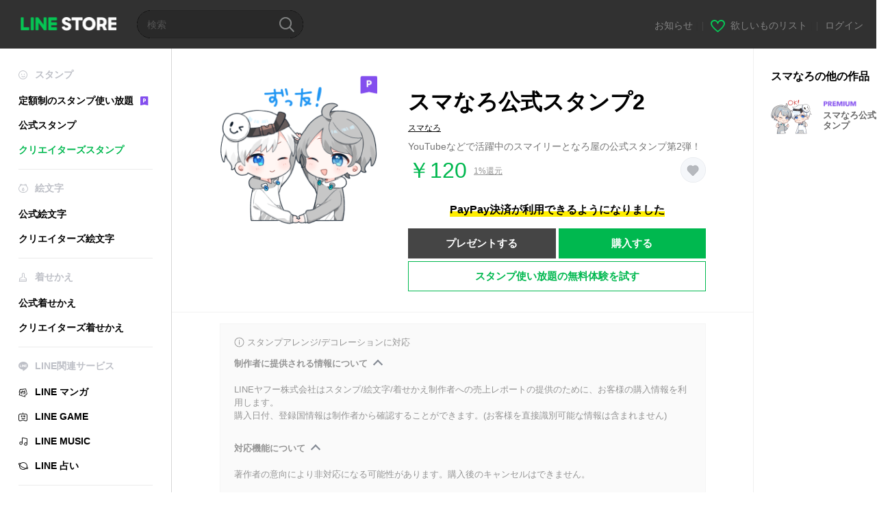

--- FILE ---
content_type: text/html;charset=UTF-8
request_url: https://store.line.me/stickershop/product/12511960/ja?from=sticker
body_size: 15435
content:
<!--
  ~ Copyright (c) 2018 LINE Corporation. All rights reserved.
  ~ LINE Corporation PROPRIETARY/CONFIDENTIAL. Use is subject to license terms.
  -->

<!DOCTYPE html>
<html lang="ja" data-lang="ja">
<head>
  
    
  <meta charset="UTF-8" />
  <meta name="viewport" content="width=device-width, user-scalable=yes, initial-scale=1" />
  <title>スマなろ公式スタンプ2 - LINE スタンプ | LINE STORE</title>
  <meta name="description" content="YouTubeなどで活躍中のスマイリーとなろ屋の公式スタンプ第2弾！" />
  <meta name="format-detection" content="telephone=no" />

    
  <meta property="og:type" content="website"/>
  <meta property="og:title" content="スマなろ公式スタンプ2 - LINE スタンプ | LINE STORE" />
  <meta property="og:url" content="https://store.line.me/stickershop/product/12511960/ja" />
  <meta property="og:description" content="YouTubeなどで活躍中のスマイリーとなろ屋の公式スタンプ第2弾！" />
  <meta property="og:site_name" content="LINE STORE" />

  <meta property="og:locale" content="ja_JP" />
  <meta property="og:locale:alternative"
        content="ja_KS" /><meta property="og:locale:alternative"
        content="en_GB" /><meta property="og:locale:alternative"
        content="zh_MO" /><meta property="og:locale:alternative"
        content="zh_TW" /><meta property="og:locale:alternative"
        content="en_US" /><meta property="og:locale:alternative"
        content="id_ID" /><meta property="og:locale:alternative"
        content="th_TH" /><meta property="og:locale:alternative"
        content="en_PI" /><meta property="og:locale:alternative"
        content="ko_KR" /><meta property="og:locale:alternative"
        content="zh_HK" /><meta property="og:locale:alternative"
        content="en_UD" /><meta property="og:locale:alternative"
        content="pt_BR" /><meta property="og:locale:alternative"
        content="en_IN" /><meta property="og:locale:alternative"
        content="ja_JP" />
  
    
    
      <meta property="og:image" content="https://stickershop.line-scdn.net/stickershop/v1/product/12511960/LINEStorePC/main.png?v=1" />
      <meta name="twitter:image" content="https://stickershop.line-scdn.net/stickershop/v1/product/12511960/LINEStorePC/main.png?v=1" />
    
    
  
  <meta name="twitter:title" content="スマなろ公式スタンプ2 - LINE スタンプ | LINE STORE" />
  <meta name="twitter:description" content="YouTubeなどで活躍中のスマイリーとなろ屋の公式スタンプ第2弾！" />
  <meta name="twitter:card" content="summary">

    
  <link rel="canonical" href="https://store.line.me/stickershop/product/12511960/ja">
  <link rel="alternate" hreflang="ja" href="https://store.line.me/stickershop/product/12511960/ja"/><link rel="alternate" hreflang="en" href="https://store.line.me/stickershop/product/12511960/en"/><link rel="alternate" hreflang="zh-Hant" href="https://store.line.me/stickershop/product/12511960/zh-Hant"/><link rel="alternate" hreflang="ko" href="https://store.line.me/stickershop/product/12511960/ko"/><link rel="alternate" hreflang="th" href="https://store.line.me/stickershop/product/12511960/th"/><link rel="alternate" hreflang="id" href="https://store.line.me/stickershop/product/12511960/id"/><link rel="alternate" hreflang="pt-BR" href="https://store.line.me/stickershop/product/12511960/pt-BR"/><link rel="alternate" hreflang="x-default" href="https://store.line.me/stickershop/product/12511960"/>

    
  
    <meta name="mobile-web-app-capable" content="yes" />
    <meta name="application-name" content="LINE STORE" />
    <meta name="apple-mobile-web-app-capable" content="yes" />
    <meta name="apple-mobile-web-app-status-bar-style" content="black" />
    <meta name="apple-mobile-web-app-title" content="LINE STORE" />
  

    
  <link rel="apple-touch-icon" sizes="228x228"
        href="https://scdn.line-apps.com/n/line_store_sp/img/apple_touch_icon_228_20160805.png" />
  <link rel="apple-touch-icon-precomposed"
        href="https://scdn.line-apps.com/n/line_store_sp/img/apple_touch_icon_144_20160805.png" />
  <link rel="icon" sizes="192x192" type="image/png"
        href="https://scdn.line-apps.com/n/line_store_sp/img/apple_touch_icon_192_20160805.png" />
  <link rel="shortcut icon" type="image/x-icon"
        href="https://scdn.line-apps.com/n/line_store_sp/img/favicon_20160805.ico" />

    
  <noscript>
    <div style="padding: 10px; text-align: center; background-color: #fffcca;">JavaScriptが無効です
ブラウザの設定で有効にしてください</div>
  </noscript>

    


<script type="application/ld+json">
  {
    "@context": "https://schema.org",
    "@type": "Product",
    "sku": "12511960",
    "url": "https://store.line.me/stickershop/product/12511960/ja",
    
    "name": "\u30B9\u30DE\u306A\u308D\u516C\u5F0F\u30B9\u30BF\u30F3\u30D72",
    "description": "YouTube\u306A\u3069\u3067\u6D3B\u8E8D\u4E2D\u306E\u30B9\u30DE\u30A4\u30EA\u30FC\u3068\u306A\u308D\u5C4B\u306E\u516C\u5F0F\u30B9\u30BF\u30F3\u30D7\u7B2C2\u5F3E\uFF01",
    "image": "https://stickershop.line-scdn.net/stickershop/v1/product/12511960/LINEStorePC/main.png?v=1",
    
    "offers": {
      "@type": "Offer",
      "price": "120",
      "priceCurrency": "JPY",
      "url": "https://store.line.me/stickershop/product/12511960/ja"
      
      ,"seller": {
         "@type": "Organization",
         "name": "\u30B9\u30DE\u306A\u308D",
         "url": "https://store.line.me/stickershop/author/1119344/ja"
      }
      
    }
    
    
  }
</script>


  
  
  
    
      
    
  

  <link href="https://static.line-scdn.net/laicon/edge/8.0/laicon.min.css" rel="stylesheet" crossorigin="anonymous" defer/>
  <link rel="stylesheet" crossorigin="anonymous" href="https://static.line-scdn.net/line_store/19b8c4ac38c/pc/css/line_store_pc.css"/>
  
  
    <link rel="stylesheet" crossorigin="anonymous" href="https://static.line-scdn.net/line_store/edge/store-vite/main.CawiWzHC.min.css" />
  
  

</head>
<body class="ExOsMac">
<div class="LyWrap">
  
  
  <div id="header-banner-root"></div>

  <header class="LyHead">
  <h1 class="MdGHD01Logo">
    <a href="/home/ja">LINE STORE</a>
  </h1>
  
  <div class="MdGHD02Search" data-widget="SearchBox">
    <form method="GET" action="/search/ja">
      <span class="MdIcoSearch01 FnSearchIcon" data-test="search-icon"></span>
      <span></span>
      <input class="FnSearchInput" data-test="search-field" type="text" name="q" placeholder="検索" value="" />
    </form>
  </div>
  <ul class="MdGHD03Util">
    <li class="mdGHD03Li">
      <a href="/notice/list/ja">
        <span>お知らせ</span>
      </a>
      <span class="mdGHD03Line">|</span>
    </li>
    <li class="mdGHD03Li" data-test="wishlist-btn">
      <a href="/wishlist/ja"><span class="MdIcoWishlist01"></span><span>欲しいものリスト</span></a>
      <span class="mdGHD03Line">|</span>
    </li>
    
    
    <li class="mdGHD03Li" data-test="login-btn"><a href="/login/ja?url=%2Fstickershop%2Fproduct%2F12511960%2Fja%3Ffrom%3Dsticker" rel="nofollow">ログイン</a></li>
  </ul>
</header>
  
  
  <div class="LyContents MdCF">
    
    
      <div class="LySub">
  <nav class="MdSB06Nav" role="navigation">
    
    <ul>
      <li class="title flexVerticalCenter">
        <i class="lar la-smile"></i>
        <span>スタンプ</span>
      </li>
      <li>
        <a class="flexVerticalCenter"
           href="/stickers-premium/landing/ja">
            <span data-event-category="sticker"
                  data-event-label="Premium"
                  data-event-action="click_premium_sidemenu_PC">定額制のスタンプ使い放題</span>
          <img src="https://static.line-scdn.net/line_store/1814c5eeaa1/pc/img/common/img_charge_premium.svg" height="14" alt="" style="margin-left: 10px;" />
        </a>
      </li>
      
        
        
      
        
        
      
        <li data-test="stickershop-side-menu-item">
          <a href="/stickershop/home/general/ja"
             data-event-category="common"
             data-event-action="click_menu_sticker_pc">公式スタンプ</a>
        </li>
        
      
        
        <li data-test="creators-stickershop-side-menu-item" class="ExSelected">
          <a href="/stickershop/home/user/ja"
             data-event-category="common"
             data-event-action="click_menu_cm-sticker_pc">クリエイターズスタンプ</a>
        </li>
      
        
        
      
        
        
      
        
        
      
        
        
      
        
        
      
        
        
      
        
        
      
        
        
      
        
        
      
    </ul>
    <hr>
    <ul>
      <li class="title flexVerticalCenter">
        <i class="labr la-line-friends"></i>
        <span>絵文字</span>
      </li>
      
        
        
      
        
        
      
        
        
      
        
        
      
        <li data-test="emojishop-side-menu-item">
          <a href="/emojishop/home/general/ja"
             data-event-category="common"
             data-event-action="click_menu_emoji_pc">公式絵文字</a>
        </li>
        
      
        
        <li data-test="creators-emojishop-side-menu-item">
          <a href="/emojishop/home/creators/ja"
             data-event-category="common"
             data-event-action="click_menu_cs-emoji_pc">クリエイターズ絵文字</a>
        </li>
      
        
        
      
        
        
      
        
        
      
        
        
      
        
        
      
        
        
      
        
        
      
    </ul>
    <hr>
    <ul>
      <li class="title flexVerticalCenter">
        <i class="lar la-brush"></i> <span>着せかえ</span>
      </li>
      
        
        
      
        
        
      
        
        
      
        
        
      
        
        
      
        
        
      
        <li data-test="themeshop-side-menu-item">
          <a href="/themeshop/home/ja"
             data-event-category="common"
             data-event-action="click_menu_theme_pc">公式着せかえ</a>
        </li>
        
      
        
        <li data-test="creators-themeshop-side-menu-item">
          <a href="/themeshop/home/creators/ja"
             data-event-category="common"
             data-event-action="click_menu_cs-theme_pc">クリエイターズ着せかえ</a>
        </li>
      
        
        
      
        
        
      
        
        
      
        
        
      
        
        
      
    </ul>
    <hr>
    <ul data-test="side-menu">
      <li class="title flexVerticalCenter">
        <i class="labr la-line-messenger-alt"></i>
        <span>LINE関連サービス</span>
      </li>
      
        
        
        
        
        
        
        
      
        
        
        
        
        
        
        
      
        
        
        
        
        
        
        
      
        
        
        
        
        
        
        
      
        
        
        
        
        
        
        
      
        
        
        
        
        
        
        
      
        
        
        
        
        
        
        
      
        
        
        
        
        
        
        
      
        
        <li data-test="mangashop-side-menu-item">
          <a class="flexVerticalCenter" href="/family/manga/ja">
            <i class="line-manga"></i>
            <span data-event-category="common"
                  data-event-action="click_menu_manga_pc">LINE マンガ</span>
          </a>
        </li>
        
        
        
        
        
      
        
        
        <li data-test="gameshop-side-menu-item">
          <a class="flexVerticalCenter" href="/game/ja">
            <i class="labr la-line-faceplay"></i>
            <span data-event-category="common"
                  data-event-action="click_menu_game_pc">LINE GAME</span>
          </a>
        </li>
        
        
        
        
      
        
        
        
        
        <li data-test="musicshop-side-menu-item">
          <a class="flexVerticalCenter" href="/family/music/ja">
            <i class="lar la-music"></i>
            <span data-event-category="common"
                  data-event-action="click_menu_music_pc">LINE MUSIC</span>
          </a>
        </li>
        
        
      
        
        
        
        
        
        <li data-test="uranaishop-side-menu-item">
          <a class="flexVerticalCenter" href="/family/uranai/ja">
            <i class="labr la-line-discovery"></i>
            <span data-event-category="common"
                  data-event-action="click_menu_fortune_pc">LINE 占い</span>
          </a>
        </li>
        
      
        
        
        
        
        
        
        
      
    </ul>
    <hr>
    <ul>
      <li>
        <a class="flexVerticalCenter" href="https://help.line.me/webstore/web?lang=ja">
          <i class="lar la-question-circle"></i>
          <span>ヘルプ</span>
        </a>
      </li>
    </ul>
  </nav>
  
</div>
    
    
    
    <div class="LyMain" role="main">
      
  
    
      
    
  

      
      <section class="MdBox03">
        <div class="mdBox03Inner01">
          
          
          <!-- Movie Button Over-->
          <div class="MdCMN38EndTop mdCMN38Sticker">
            
              
              
              
                
  <div class="mdCMN38Img"
       ref="mainImage"
       data-widget="EndpageMainStickerPlayer"
       data-widget-id="MainSticker"
       data-preview='{ &quot;type&quot; : &quot;static&quot;, &quot;id&quot; : &quot;12511960&quot;, &quot;staticUrl&quot; : &quot;https://stickershop.line-scdn.net/stickershop/v1/product/12511960/LINEStorePC/main.png?v=1&quot;, &quot;animationUrl&quot; : &quot;&quot;, &quot;popupUrl&quot; : &quot;&quot;, &quot;soundUrl&quot; : &quot;&quot; }'>
    <img class="FnImage"
         width="230" height="230" src="https://stickershop.line-scdn.net/stickershop/v1/product/12511960/LINEStorePC/main.png?v=1" alt="スマなろ公式スタンプ2" />
    <div class="MdIcoPremium_b">Premium</div>
    
      
  
    
    
    
    
    
    
    
    
    
  

    
    <div class="FnPreviewWrapper"></div>
  </div>

              
            
            <ul class="mdCMN38Item01">
              <div class="mdCMN38Item0lHead">
                
                
                <p class="mdCMN38Item01Ttl" data-test="sticker-name-title">スマなろ公式スタンプ2</p>
              </div>
              <a class="mdCMN38Item01Author" data-test="sticker-author" href="/stickershop/author/1119344/ja">スマなろ</a>
              <p class="mdCMN38Item01Txt">
                YouTubeなどで活躍中のスマイリーとなろ屋の公式スタンプ第2弾！
                
              </p>
              <div class="mdCMN38Item01Info" data-test="sticker-price-info">
                
                  <p class="mdCMN38Item01Price" data-test="sticker-price">￥120</p>
                  
  <div class="mdCMN38Item01Cash">
    <a href="/creditback/ja">
      <p class="mdCMN38Item01CashNum">
        <ins class="mdCMN38Ins" data-test="creditback-rate">1%還元</ins>
      </p>
    </a>
  </div>
  

                
                
                
                <p class="mdCMN38Item01Wish"
                   onclick="moveToAddWish()">
                  <label class="MdIco01Wish">
                    <input type="checkbox" name="" value=""  data-widget="WishCheckbox">
                    <span class="mdIco01WishTxt" data-test="wish-btn">リストに追加する</span>
                  </label>
                </p>
                <script>/*<![CDATA[*/
                function moveToAddWish(){
                  document.location = "\/login\/ja?url=\/stickershop\/product\/12511960\/wish\/ja?_csrf%3Da1d43bd1-a477-414b-8f75-47f573f901cd";
                }
                /*]]>*/
                </script>
                
              </div>
              
  
    <p class="mdCMN38Item01Txt02" data-test="payment-info">
      <span class="mdCMN38BgBorder">PayPay決済が利用できるようになりました</span>
    </p>
  

              
              
                <ul class="mdCMN38Item01Ul" data-widget="PurchaseButtons" data-widget-id="PurchaseButtons" data-custom-sticker="CustomSticker">
                  
                  
                    <li>
                      
  
  
    <button class="MdBtn01P02"
            data-test="present-btn"
            data-event-label="sticker_creators"
            data-widget="LinkButton"
            data-trigger-target="ModalWindowPresent"
            data-href="/login/?url=%2Fstickershop%2Fproduct%2F12511960%2Fja%3Ffrom%3Dsticker">プレゼントする</button>
  

                    </li>
                    <li>
                      
  
  
    <button class="MdBtn01P01"
            data-test="purchase-btn"
            rel="nofollow"
            data-event-label="sticker_creators"
            data-href="/stickershop/payment?packageId=12511960&amp;confirmedPrice=%EF%BF%A5120"
            data-win-height="800"
            data-win-width="815"
            data-widget="PopUpButton"
            data-reload="true">購入する</button>
  

                    </li>
                  
                </ul>
              
              
              <div class="mdCMN38Item01Sub">
                <button type="button" class="MdBtn03 mdBtn03P01"
                        data-widget="LinkButton"
                        data-href="/stickers-premium/redirectToSubscriptionLpIfNeeded/ja?packageId=12511960"
                        data-event-category="sticker"
                        data-event-label="sticker_creators"
                        data-event-action="click_sticker_premium_trial_PC">スタンプ使い放題の無料体験を試す</button>
                
                
                
                
                
                
                
              </div>
              
              
              
            </ul>
          </div>
          <div class="MdHLine01"></div>
          
            
            
            
              
  <div class="MdCMN09DetailView mdCMN09Sticker">
    
  <div class="mdCMN09Preview">
    <div class="mdCMN09PreviewTxt" data-test="preview-text">
      
        
  <div class="supported-feature">
    <svg width="15" height="15" viewBox="0 0 13 13" fill="none" xmlns="http://www.w3.org/2000/svg">
      <g clip-path="url(#clip0_140_10867)">
        <path fill-rule="evenodd" clip-rule="evenodd" d="M6.5 11.7C9.37188 11.7 11.7 9.37188 11.7 6.5C11.7 3.62812 9.37188 1.3 6.5 1.3C3.62812 1.3 1.3 3.62812 1.3 6.5C1.3 9.37188 3.62812 11.7 6.5 11.7ZM12.5 6.5C12.5 9.81371 9.81371 12.5 6.5 12.5C3.18629 12.5 0.5 9.81371 0.5 6.5C0.5 3.18629 3.18629 0.5 6.5 0.5C9.81371 0.5 12.5 3.18629 12.5 6.5ZM6 4.7V3.5H7V4.7H6ZM6 5.5V9.5H7V5.5H6Z" fill="#949494"/>
      </g>
      <defs>
        <clipPath id="clip0_140_10867">
          <rect width="13" height="13" fill="white"/>
        </clipPath>
      </defs>
    </svg>
    <p style="margin-left: 4px">スタンプアレンジ/デコレーションに対応</p>
  </div>

      
      
      
        
  <div data-widget="CreatorDisclaimerAccordion"
       data-update-collapse-disclaimer-api-param="USER_DISCLAIMER"
       data-update-collapse-disclaimer-api="/api/disclaimer/update/ja"
       style="margin-bottom: 10px;">
    <div class="accordion-button"
         data-collapse-target="#disclaimer"
         data-test="disclaimer-accordion-button">
      <span>制作者に提供される情報について</span>
    </div>
    <p id="disclaimer" data-test="disclaimer">
      <br>
      LINEヤフー株式会社はスタンプ/絵文字/着せかえ制作者への売上レポートの提供のために、お客様の購入情報を利用します。<br>購入日付、登録国情報は制作者から確認することができます。(お客様を直接識別可能な情報は含まれません)
    </p>
  </div>

        <br>
      
      
        
  <div data-widget="CreatorDisclaimerAccordion"
       data-update-collapse-disclaimer-api-param="FEATURE_SUPPORTED_DISCLAIMER"
       data-update-collapse-disclaimer-api="/api/disclaimer/update/ja"
       style="margin-bottom: 10px;">
    <div class="accordion-button"
         data-collapse-target="#disclaimer-supported-feature"
         data-test="disclaimer-accordion-button">
      <span>対応機能について</span>
    </div>
    <p id="disclaimer-supported-feature" data-test="disclaimer">
      <br />
      著作者の意向により非対応になる可能性があります。購入後のキャンセルはできません。
      <br /><br />
    </p>
  </div>

      
      スタンプをクリックするとプレビューが表示されます。
    </div>
  </div>

    <div class="mdCMN09ImgList"
         data-widget="EndpageStickerListPlayer"
         data-is-big="false"
         data-widget-id="StickerPreview">
    <div class="MdLoader FnLoading" style="opacity: 0">
      <div class="mdLoaderInner mdLoaderDetail">
        <div class="mdLoadSpinner"></div>
      </div>
    </div>
    <div class="MdLoader FnReloadBtn" style="opacity: 0">
      <div class="mdLoaderInner">
        <p class="mdLoadReLoad"
           data-event-label="sticker_creators">再試行</p>
      </div>
     </div>
     <div class="mdCMN09ImgListWarp">
       <ul class="mdCMN09Ul FnStickerList">
         
  <li class="mdCMN09Li FnStickerPreviewItem static-sticker "
      data-preview='{ &quot;type&quot; : &quot;static&quot;, &quot;id&quot; : &quot;331859606&quot;, &quot;staticUrl&quot; : &quot;https://stickershop.line-scdn.net/stickershop/v1/sticker/331859606/android/sticker.png?v=1&quot;, &quot;fallbackStaticUrl&quot; : &quot;https://stickershop.line-scdn.net/stickershop/v1/sticker/331859606/android/sticker.png?v=1&quot;, &quot;animationUrl&quot; : &quot;&quot;, &quot;popupUrl&quot; : &quot;&quot;, &quot;soundUrl&quot; : &quot;&quot; }'
      data-test="sticker-item"
  >
    
    
    <div class="mdCMN09LiInner FnImage">
      <span class="mdCMN09Image" style="background-image:url(https://stickershop.line-scdn.net/stickershop/v1/sticker/331859606/android/sticker.png?v=1);"></span>
    </div>
    
  

    <div class="mdCMN09ImgPreview FnPreviewImage MdNonDisp">
      <span class="mdCMN09Image FnPreview" style="background-image:url(https://stickershop.line-scdn.net/stickershop/v1/sticker/331859606/android/sticker.png?v=1);"></span>
      
  

    </div>
    
  </li>
  <li class="mdCMN09Li FnStickerPreviewItem static-sticker "
      data-preview='{ &quot;type&quot; : &quot;static&quot;, &quot;id&quot; : &quot;331859607&quot;, &quot;staticUrl&quot; : &quot;https://stickershop.line-scdn.net/stickershop/v1/sticker/331859607/android/sticker.png?v=1&quot;, &quot;fallbackStaticUrl&quot; : &quot;https://stickershop.line-scdn.net/stickershop/v1/sticker/331859607/android/sticker.png?v=1&quot;, &quot;animationUrl&quot; : &quot;&quot;, &quot;popupUrl&quot; : &quot;&quot;, &quot;soundUrl&quot; : &quot;&quot; }'
      data-test="sticker-item"
  >
    
    
    <div class="mdCMN09LiInner FnImage">
      <span class="mdCMN09Image" style="background-image:url(https://stickershop.line-scdn.net/stickershop/v1/sticker/331859607/android/sticker.png?v=1);"></span>
    </div>
    
  

    <div class="mdCMN09ImgPreview FnPreviewImage MdNonDisp">
      <span class="mdCMN09Image FnPreview" style="background-image:url(https://stickershop.line-scdn.net/stickershop/v1/sticker/331859607/android/sticker.png?v=1);"></span>
      
  

    </div>
    
  </li>
  <li class="mdCMN09Li FnStickerPreviewItem static-sticker "
      data-preview='{ &quot;type&quot; : &quot;static&quot;, &quot;id&quot; : &quot;331859608&quot;, &quot;staticUrl&quot; : &quot;https://stickershop.line-scdn.net/stickershop/v1/sticker/331859608/android/sticker.png?v=1&quot;, &quot;fallbackStaticUrl&quot; : &quot;https://stickershop.line-scdn.net/stickershop/v1/sticker/331859608/android/sticker.png?v=1&quot;, &quot;animationUrl&quot; : &quot;&quot;, &quot;popupUrl&quot; : &quot;&quot;, &quot;soundUrl&quot; : &quot;&quot; }'
      data-test="sticker-item"
  >
    
    
    <div class="mdCMN09LiInner FnImage">
      <span class="mdCMN09Image" style="background-image:url(https://stickershop.line-scdn.net/stickershop/v1/sticker/331859608/android/sticker.png?v=1);"></span>
    </div>
    
  

    <div class="mdCMN09ImgPreview FnPreviewImage MdNonDisp">
      <span class="mdCMN09Image FnPreview" style="background-image:url(https://stickershop.line-scdn.net/stickershop/v1/sticker/331859608/android/sticker.png?v=1);"></span>
      
  

    </div>
    
  </li>
  <li class="mdCMN09Li FnStickerPreviewItem static-sticker "
      data-preview='{ &quot;type&quot; : &quot;static&quot;, &quot;id&quot; : &quot;331859609&quot;, &quot;staticUrl&quot; : &quot;https://stickershop.line-scdn.net/stickershop/v1/sticker/331859609/android/sticker.png?v=1&quot;, &quot;fallbackStaticUrl&quot; : &quot;https://stickershop.line-scdn.net/stickershop/v1/sticker/331859609/android/sticker.png?v=1&quot;, &quot;animationUrl&quot; : &quot;&quot;, &quot;popupUrl&quot; : &quot;&quot;, &quot;soundUrl&quot; : &quot;&quot; }'
      data-test="sticker-item"
  >
    
    
    <div class="mdCMN09LiInner FnImage">
      <span class="mdCMN09Image" style="background-image:url(https://stickershop.line-scdn.net/stickershop/v1/sticker/331859609/android/sticker.png?v=1);"></span>
    </div>
    
  

    <div class="mdCMN09ImgPreview FnPreviewImage MdNonDisp">
      <span class="mdCMN09Image FnPreview" style="background-image:url(https://stickershop.line-scdn.net/stickershop/v1/sticker/331859609/android/sticker.png?v=1);"></span>
      
  

    </div>
    
  </li>
  <li class="mdCMN09Li FnStickerPreviewItem static-sticker "
      data-preview='{ &quot;type&quot; : &quot;static&quot;, &quot;id&quot; : &quot;331859610&quot;, &quot;staticUrl&quot; : &quot;https://stickershop.line-scdn.net/stickershop/v1/sticker/331859610/android/sticker.png?v=1&quot;, &quot;fallbackStaticUrl&quot; : &quot;https://stickershop.line-scdn.net/stickershop/v1/sticker/331859610/android/sticker.png?v=1&quot;, &quot;animationUrl&quot; : &quot;&quot;, &quot;popupUrl&quot; : &quot;&quot;, &quot;soundUrl&quot; : &quot;&quot; }'
      data-test="sticker-item"
  >
    
    
    <div class="mdCMN09LiInner FnImage">
      <span class="mdCMN09Image" style="background-image:url(https://stickershop.line-scdn.net/stickershop/v1/sticker/331859610/android/sticker.png?v=1);"></span>
    </div>
    
  

    <div class="mdCMN09ImgPreview FnPreviewImage MdNonDisp">
      <span class="mdCMN09Image FnPreview" style="background-image:url(https://stickershop.line-scdn.net/stickershop/v1/sticker/331859610/android/sticker.png?v=1);"></span>
      
  

    </div>
    
  </li>
  <li class="mdCMN09Li FnStickerPreviewItem static-sticker "
      data-preview='{ &quot;type&quot; : &quot;static&quot;, &quot;id&quot; : &quot;331859611&quot;, &quot;staticUrl&quot; : &quot;https://stickershop.line-scdn.net/stickershop/v1/sticker/331859611/android/sticker.png?v=1&quot;, &quot;fallbackStaticUrl&quot; : &quot;https://stickershop.line-scdn.net/stickershop/v1/sticker/331859611/android/sticker.png?v=1&quot;, &quot;animationUrl&quot; : &quot;&quot;, &quot;popupUrl&quot; : &quot;&quot;, &quot;soundUrl&quot; : &quot;&quot; }'
      data-test="sticker-item"
  >
    
    
    <div class="mdCMN09LiInner FnImage">
      <span class="mdCMN09Image" style="background-image:url(https://stickershop.line-scdn.net/stickershop/v1/sticker/331859611/android/sticker.png?v=1);"></span>
    </div>
    
  

    <div class="mdCMN09ImgPreview FnPreviewImage MdNonDisp">
      <span class="mdCMN09Image FnPreview" style="background-image:url(https://stickershop.line-scdn.net/stickershop/v1/sticker/331859611/android/sticker.png?v=1);"></span>
      
  

    </div>
    
  </li>
  <li class="mdCMN09Li FnStickerPreviewItem static-sticker "
      data-preview='{ &quot;type&quot; : &quot;static&quot;, &quot;id&quot; : &quot;331859612&quot;, &quot;staticUrl&quot; : &quot;https://stickershop.line-scdn.net/stickershop/v1/sticker/331859612/android/sticker.png?v=1&quot;, &quot;fallbackStaticUrl&quot; : &quot;https://stickershop.line-scdn.net/stickershop/v1/sticker/331859612/android/sticker.png?v=1&quot;, &quot;animationUrl&quot; : &quot;&quot;, &quot;popupUrl&quot; : &quot;&quot;, &quot;soundUrl&quot; : &quot;&quot; }'
      data-test="sticker-item"
  >
    
    
    <div class="mdCMN09LiInner FnImage">
      <span class="mdCMN09Image" style="background-image:url(https://stickershop.line-scdn.net/stickershop/v1/sticker/331859612/android/sticker.png?v=1);"></span>
    </div>
    
  

    <div class="mdCMN09ImgPreview FnPreviewImage MdNonDisp">
      <span class="mdCMN09Image FnPreview" style="background-image:url(https://stickershop.line-scdn.net/stickershop/v1/sticker/331859612/android/sticker.png?v=1);"></span>
      
  

    </div>
    
  </li>
  <li class="mdCMN09Li FnStickerPreviewItem static-sticker "
      data-preview='{ &quot;type&quot; : &quot;static&quot;, &quot;id&quot; : &quot;331859613&quot;, &quot;staticUrl&quot; : &quot;https://stickershop.line-scdn.net/stickershop/v1/sticker/331859613/android/sticker.png?v=1&quot;, &quot;fallbackStaticUrl&quot; : &quot;https://stickershop.line-scdn.net/stickershop/v1/sticker/331859613/android/sticker.png?v=1&quot;, &quot;animationUrl&quot; : &quot;&quot;, &quot;popupUrl&quot; : &quot;&quot;, &quot;soundUrl&quot; : &quot;&quot; }'
      data-test="sticker-item"
  >
    
    
    <div class="mdCMN09LiInner FnImage">
      <span class="mdCMN09Image" style="background-image:url(https://stickershop.line-scdn.net/stickershop/v1/sticker/331859613/android/sticker.png?v=1);"></span>
    </div>
    
  

    <div class="mdCMN09ImgPreview FnPreviewImage MdNonDisp">
      <span class="mdCMN09Image FnPreview" style="background-image:url(https://stickershop.line-scdn.net/stickershop/v1/sticker/331859613/android/sticker.png?v=1);"></span>
      
  

    </div>
    
  </li>
  <li class="mdCMN09Li FnStickerPreviewItem static-sticker "
      data-preview='{ &quot;type&quot; : &quot;static&quot;, &quot;id&quot; : &quot;331859614&quot;, &quot;staticUrl&quot; : &quot;https://stickershop.line-scdn.net/stickershop/v1/sticker/331859614/android/sticker.png?v=1&quot;, &quot;fallbackStaticUrl&quot; : &quot;https://stickershop.line-scdn.net/stickershop/v1/sticker/331859614/android/sticker.png?v=1&quot;, &quot;animationUrl&quot; : &quot;&quot;, &quot;popupUrl&quot; : &quot;&quot;, &quot;soundUrl&quot; : &quot;&quot; }'
      data-test="sticker-item"
  >
    
    
    <div class="mdCMN09LiInner FnImage">
      <span class="mdCMN09Image" style="background-image:url(https://stickershop.line-scdn.net/stickershop/v1/sticker/331859614/android/sticker.png?v=1);"></span>
    </div>
    
  

    <div class="mdCMN09ImgPreview FnPreviewImage MdNonDisp">
      <span class="mdCMN09Image FnPreview" style="background-image:url(https://stickershop.line-scdn.net/stickershop/v1/sticker/331859614/android/sticker.png?v=1);"></span>
      
  

    </div>
    
  </li>
  <li class="mdCMN09Li FnStickerPreviewItem static-sticker "
      data-preview='{ &quot;type&quot; : &quot;static&quot;, &quot;id&quot; : &quot;331859615&quot;, &quot;staticUrl&quot; : &quot;https://stickershop.line-scdn.net/stickershop/v1/sticker/331859615/android/sticker.png?v=1&quot;, &quot;fallbackStaticUrl&quot; : &quot;https://stickershop.line-scdn.net/stickershop/v1/sticker/331859615/android/sticker.png?v=1&quot;, &quot;animationUrl&quot; : &quot;&quot;, &quot;popupUrl&quot; : &quot;&quot;, &quot;soundUrl&quot; : &quot;&quot; }'
      data-test="sticker-item"
  >
    
    
    <div class="mdCMN09LiInner FnImage">
      <span class="mdCMN09Image" style="background-image:url(https://stickershop.line-scdn.net/stickershop/v1/sticker/331859615/android/sticker.png?v=1);"></span>
    </div>
    
  

    <div class="mdCMN09ImgPreview FnPreviewImage MdNonDisp">
      <span class="mdCMN09Image FnPreview" style="background-image:url(https://stickershop.line-scdn.net/stickershop/v1/sticker/331859615/android/sticker.png?v=1);"></span>
      
  

    </div>
    
  </li>
  <li class="mdCMN09Li FnStickerPreviewItem static-sticker "
      data-preview='{ &quot;type&quot; : &quot;static&quot;, &quot;id&quot; : &quot;331859616&quot;, &quot;staticUrl&quot; : &quot;https://stickershop.line-scdn.net/stickershop/v1/sticker/331859616/android/sticker.png?v=1&quot;, &quot;fallbackStaticUrl&quot; : &quot;https://stickershop.line-scdn.net/stickershop/v1/sticker/331859616/android/sticker.png?v=1&quot;, &quot;animationUrl&quot; : &quot;&quot;, &quot;popupUrl&quot; : &quot;&quot;, &quot;soundUrl&quot; : &quot;&quot; }'
      data-test="sticker-item"
  >
    
    
    <div class="mdCMN09LiInner FnImage">
      <span class="mdCMN09Image" style="background-image:url(https://stickershop.line-scdn.net/stickershop/v1/sticker/331859616/android/sticker.png?v=1);"></span>
    </div>
    
  

    <div class="mdCMN09ImgPreview FnPreviewImage MdNonDisp">
      <span class="mdCMN09Image FnPreview" style="background-image:url(https://stickershop.line-scdn.net/stickershop/v1/sticker/331859616/android/sticker.png?v=1);"></span>
      
  

    </div>
    
  </li>
  <li class="mdCMN09Li FnStickerPreviewItem static-sticker "
      data-preview='{ &quot;type&quot; : &quot;static&quot;, &quot;id&quot; : &quot;331859617&quot;, &quot;staticUrl&quot; : &quot;https://stickershop.line-scdn.net/stickershop/v1/sticker/331859617/android/sticker.png?v=1&quot;, &quot;fallbackStaticUrl&quot; : &quot;https://stickershop.line-scdn.net/stickershop/v1/sticker/331859617/android/sticker.png?v=1&quot;, &quot;animationUrl&quot; : &quot;&quot;, &quot;popupUrl&quot; : &quot;&quot;, &quot;soundUrl&quot; : &quot;&quot; }'
      data-test="sticker-item"
  >
    
    
    <div class="mdCMN09LiInner FnImage">
      <span class="mdCMN09Image" style="background-image:url(https://stickershop.line-scdn.net/stickershop/v1/sticker/331859617/android/sticker.png?v=1);"></span>
    </div>
    
  

    <div class="mdCMN09ImgPreview FnPreviewImage MdNonDisp">
      <span class="mdCMN09Image FnPreview" style="background-image:url(https://stickershop.line-scdn.net/stickershop/v1/sticker/331859617/android/sticker.png?v=1);"></span>
      
  

    </div>
    
  </li>
  <li class="mdCMN09Li FnStickerPreviewItem static-sticker "
      data-preview='{ &quot;type&quot; : &quot;static&quot;, &quot;id&quot; : &quot;331859618&quot;, &quot;staticUrl&quot; : &quot;https://stickershop.line-scdn.net/stickershop/v1/sticker/331859618/android/sticker.png?v=1&quot;, &quot;fallbackStaticUrl&quot; : &quot;https://stickershop.line-scdn.net/stickershop/v1/sticker/331859618/android/sticker.png?v=1&quot;, &quot;animationUrl&quot; : &quot;&quot;, &quot;popupUrl&quot; : &quot;&quot;, &quot;soundUrl&quot; : &quot;&quot; }'
      data-test="sticker-item"
  >
    
    
    <div class="mdCMN09LiInner FnImage">
      <span class="mdCMN09Image" style="background-image:url(https://stickershop.line-scdn.net/stickershop/v1/sticker/331859618/android/sticker.png?v=1);"></span>
    </div>
    
  

    <div class="mdCMN09ImgPreview FnPreviewImage MdNonDisp">
      <span class="mdCMN09Image FnPreview" style="background-image:url(https://stickershop.line-scdn.net/stickershop/v1/sticker/331859618/android/sticker.png?v=1);"></span>
      
  

    </div>
    
  </li>
  <li class="mdCMN09Li FnStickerPreviewItem static-sticker "
      data-preview='{ &quot;type&quot; : &quot;static&quot;, &quot;id&quot; : &quot;331859619&quot;, &quot;staticUrl&quot; : &quot;https://stickershop.line-scdn.net/stickershop/v1/sticker/331859619/android/sticker.png?v=1&quot;, &quot;fallbackStaticUrl&quot; : &quot;https://stickershop.line-scdn.net/stickershop/v1/sticker/331859619/android/sticker.png?v=1&quot;, &quot;animationUrl&quot; : &quot;&quot;, &quot;popupUrl&quot; : &quot;&quot;, &quot;soundUrl&quot; : &quot;&quot; }'
      data-test="sticker-item"
  >
    
    
    <div class="mdCMN09LiInner FnImage">
      <span class="mdCMN09Image" style="background-image:url(https://stickershop.line-scdn.net/stickershop/v1/sticker/331859619/android/sticker.png?v=1);"></span>
    </div>
    
  

    <div class="mdCMN09ImgPreview FnPreviewImage MdNonDisp">
      <span class="mdCMN09Image FnPreview" style="background-image:url(https://stickershop.line-scdn.net/stickershop/v1/sticker/331859619/android/sticker.png?v=1);"></span>
      
  

    </div>
    
  </li>
  <li class="mdCMN09Li FnStickerPreviewItem static-sticker "
      data-preview='{ &quot;type&quot; : &quot;static&quot;, &quot;id&quot; : &quot;331859620&quot;, &quot;staticUrl&quot; : &quot;https://stickershop.line-scdn.net/stickershop/v1/sticker/331859620/android/sticker.png?v=1&quot;, &quot;fallbackStaticUrl&quot; : &quot;https://stickershop.line-scdn.net/stickershop/v1/sticker/331859620/android/sticker.png?v=1&quot;, &quot;animationUrl&quot; : &quot;&quot;, &quot;popupUrl&quot; : &quot;&quot;, &quot;soundUrl&quot; : &quot;&quot; }'
      data-test="sticker-item"
  >
    
    
    <div class="mdCMN09LiInner FnImage">
      <span class="mdCMN09Image" style="background-image:url(https://stickershop.line-scdn.net/stickershop/v1/sticker/331859620/android/sticker.png?v=1);"></span>
    </div>
    
  

    <div class="mdCMN09ImgPreview FnPreviewImage MdNonDisp">
      <span class="mdCMN09Image FnPreview" style="background-image:url(https://stickershop.line-scdn.net/stickershop/v1/sticker/331859620/android/sticker.png?v=1);"></span>
      
  

    </div>
    
  </li>
  <li class="mdCMN09Li FnStickerPreviewItem static-sticker "
      data-preview='{ &quot;type&quot; : &quot;static&quot;, &quot;id&quot; : &quot;331859621&quot;, &quot;staticUrl&quot; : &quot;https://stickershop.line-scdn.net/stickershop/v1/sticker/331859621/android/sticker.png?v=1&quot;, &quot;fallbackStaticUrl&quot; : &quot;https://stickershop.line-scdn.net/stickershop/v1/sticker/331859621/android/sticker.png?v=1&quot;, &quot;animationUrl&quot; : &quot;&quot;, &quot;popupUrl&quot; : &quot;&quot;, &quot;soundUrl&quot; : &quot;&quot; }'
      data-test="sticker-item"
  >
    
    
    <div class="mdCMN09LiInner FnImage">
      <span class="mdCMN09Image" style="background-image:url(https://stickershop.line-scdn.net/stickershop/v1/sticker/331859621/android/sticker.png?v=1);"></span>
    </div>
    
  

    <div class="mdCMN09ImgPreview FnPreviewImage MdNonDisp">
      <span class="mdCMN09Image FnPreview" style="background-image:url(https://stickershop.line-scdn.net/stickershop/v1/sticker/331859621/android/sticker.png?v=1);"></span>
      
  

    </div>
    
  </li>
  <li class="mdCMN09Li FnStickerPreviewItem static-sticker "
      data-preview='{ &quot;type&quot; : &quot;static&quot;, &quot;id&quot; : &quot;331859622&quot;, &quot;staticUrl&quot; : &quot;https://stickershop.line-scdn.net/stickershop/v1/sticker/331859622/android/sticker.png?v=1&quot;, &quot;fallbackStaticUrl&quot; : &quot;https://stickershop.line-scdn.net/stickershop/v1/sticker/331859622/android/sticker.png?v=1&quot;, &quot;animationUrl&quot; : &quot;&quot;, &quot;popupUrl&quot; : &quot;&quot;, &quot;soundUrl&quot; : &quot;&quot; }'
      data-test="sticker-item"
  >
    
    
    <div class="mdCMN09LiInner FnImage">
      <span class="mdCMN09Image" style="background-image:url(https://stickershop.line-scdn.net/stickershop/v1/sticker/331859622/android/sticker.png?v=1);"></span>
    </div>
    
  

    <div class="mdCMN09ImgPreview FnPreviewImage MdNonDisp">
      <span class="mdCMN09Image FnPreview" style="background-image:url(https://stickershop.line-scdn.net/stickershop/v1/sticker/331859622/android/sticker.png?v=1);"></span>
      
  

    </div>
    
  </li>
  <li class="mdCMN09Li FnStickerPreviewItem static-sticker "
      data-preview='{ &quot;type&quot; : &quot;static&quot;, &quot;id&quot; : &quot;331859623&quot;, &quot;staticUrl&quot; : &quot;https://stickershop.line-scdn.net/stickershop/v1/sticker/331859623/android/sticker.png?v=1&quot;, &quot;fallbackStaticUrl&quot; : &quot;https://stickershop.line-scdn.net/stickershop/v1/sticker/331859623/android/sticker.png?v=1&quot;, &quot;animationUrl&quot; : &quot;&quot;, &quot;popupUrl&quot; : &quot;&quot;, &quot;soundUrl&quot; : &quot;&quot; }'
      data-test="sticker-item"
  >
    
    
    <div class="mdCMN09LiInner FnImage">
      <span class="mdCMN09Image" style="background-image:url(https://stickershop.line-scdn.net/stickershop/v1/sticker/331859623/android/sticker.png?v=1);"></span>
    </div>
    
  

    <div class="mdCMN09ImgPreview FnPreviewImage MdNonDisp">
      <span class="mdCMN09Image FnPreview" style="background-image:url(https://stickershop.line-scdn.net/stickershop/v1/sticker/331859623/android/sticker.png?v=1);"></span>
      
  

    </div>
    
  </li>
  <li class="mdCMN09Li FnStickerPreviewItem static-sticker "
      data-preview='{ &quot;type&quot; : &quot;static&quot;, &quot;id&quot; : &quot;331859624&quot;, &quot;staticUrl&quot; : &quot;https://stickershop.line-scdn.net/stickershop/v1/sticker/331859624/android/sticker.png?v=1&quot;, &quot;fallbackStaticUrl&quot; : &quot;https://stickershop.line-scdn.net/stickershop/v1/sticker/331859624/android/sticker.png?v=1&quot;, &quot;animationUrl&quot; : &quot;&quot;, &quot;popupUrl&quot; : &quot;&quot;, &quot;soundUrl&quot; : &quot;&quot; }'
      data-test="sticker-item"
  >
    
    
    <div class="mdCMN09LiInner FnImage">
      <span class="mdCMN09Image" style="background-image:url(https://stickershop.line-scdn.net/stickershop/v1/sticker/331859624/android/sticker.png?v=1);"></span>
    </div>
    
  

    <div class="mdCMN09ImgPreview FnPreviewImage MdNonDisp">
      <span class="mdCMN09Image FnPreview" style="background-image:url(https://stickershop.line-scdn.net/stickershop/v1/sticker/331859624/android/sticker.png?v=1);"></span>
      
  

    </div>
    
  </li>
  <li class="mdCMN09Li FnStickerPreviewItem static-sticker "
      data-preview='{ &quot;type&quot; : &quot;static&quot;, &quot;id&quot; : &quot;331859625&quot;, &quot;staticUrl&quot; : &quot;https://stickershop.line-scdn.net/stickershop/v1/sticker/331859625/android/sticker.png?v=1&quot;, &quot;fallbackStaticUrl&quot; : &quot;https://stickershop.line-scdn.net/stickershop/v1/sticker/331859625/android/sticker.png?v=1&quot;, &quot;animationUrl&quot; : &quot;&quot;, &quot;popupUrl&quot; : &quot;&quot;, &quot;soundUrl&quot; : &quot;&quot; }'
      data-test="sticker-item"
  >
    
    
    <div class="mdCMN09LiInner FnImage">
      <span class="mdCMN09Image" style="background-image:url(https://stickershop.line-scdn.net/stickershop/v1/sticker/331859625/android/sticker.png?v=1);"></span>
    </div>
    
  

    <div class="mdCMN09ImgPreview FnPreviewImage MdNonDisp">
      <span class="mdCMN09Image FnPreview" style="background-image:url(https://stickershop.line-scdn.net/stickershop/v1/sticker/331859625/android/sticker.png?v=1);"></span>
      
  

    </div>
    
  </li>
  <li class="mdCMN09Li FnStickerPreviewItem static-sticker "
      data-preview='{ &quot;type&quot; : &quot;static&quot;, &quot;id&quot; : &quot;331859626&quot;, &quot;staticUrl&quot; : &quot;https://stickershop.line-scdn.net/stickershop/v1/sticker/331859626/android/sticker.png?v=1&quot;, &quot;fallbackStaticUrl&quot; : &quot;https://stickershop.line-scdn.net/stickershop/v1/sticker/331859626/android/sticker.png?v=1&quot;, &quot;animationUrl&quot; : &quot;&quot;, &quot;popupUrl&quot; : &quot;&quot;, &quot;soundUrl&quot; : &quot;&quot; }'
      data-test="sticker-item"
  >
    
    
    <div class="mdCMN09LiInner FnImage">
      <span class="mdCMN09Image" style="background-image:url(https://stickershop.line-scdn.net/stickershop/v1/sticker/331859626/android/sticker.png?v=1);"></span>
    </div>
    
  

    <div class="mdCMN09ImgPreview FnPreviewImage MdNonDisp">
      <span class="mdCMN09Image FnPreview" style="background-image:url(https://stickershop.line-scdn.net/stickershop/v1/sticker/331859626/android/sticker.png?v=1);"></span>
      
  

    </div>
    
  </li>
  <li class="mdCMN09Li FnStickerPreviewItem static-sticker "
      data-preview='{ &quot;type&quot; : &quot;static&quot;, &quot;id&quot; : &quot;331859627&quot;, &quot;staticUrl&quot; : &quot;https://stickershop.line-scdn.net/stickershop/v1/sticker/331859627/android/sticker.png?v=1&quot;, &quot;fallbackStaticUrl&quot; : &quot;https://stickershop.line-scdn.net/stickershop/v1/sticker/331859627/android/sticker.png?v=1&quot;, &quot;animationUrl&quot; : &quot;&quot;, &quot;popupUrl&quot; : &quot;&quot;, &quot;soundUrl&quot; : &quot;&quot; }'
      data-test="sticker-item"
  >
    
    
    <div class="mdCMN09LiInner FnImage">
      <span class="mdCMN09Image" style="background-image:url(https://stickershop.line-scdn.net/stickershop/v1/sticker/331859627/android/sticker.png?v=1);"></span>
    </div>
    
  

    <div class="mdCMN09ImgPreview FnPreviewImage MdNonDisp">
      <span class="mdCMN09Image FnPreview" style="background-image:url(https://stickershop.line-scdn.net/stickershop/v1/sticker/331859627/android/sticker.png?v=1);"></span>
      
  

    </div>
    
  </li>
  <li class="mdCMN09Li FnStickerPreviewItem static-sticker "
      data-preview='{ &quot;type&quot; : &quot;static&quot;, &quot;id&quot; : &quot;331859628&quot;, &quot;staticUrl&quot; : &quot;https://stickershop.line-scdn.net/stickershop/v1/sticker/331859628/android/sticker.png?v=1&quot;, &quot;fallbackStaticUrl&quot; : &quot;https://stickershop.line-scdn.net/stickershop/v1/sticker/331859628/android/sticker.png?v=1&quot;, &quot;animationUrl&quot; : &quot;&quot;, &quot;popupUrl&quot; : &quot;&quot;, &quot;soundUrl&quot; : &quot;&quot; }'
      data-test="sticker-item"
  >
    
    
    <div class="mdCMN09LiInner FnImage">
      <span class="mdCMN09Image" style="background-image:url(https://stickershop.line-scdn.net/stickershop/v1/sticker/331859628/android/sticker.png?v=1);"></span>
    </div>
    
  

    <div class="mdCMN09ImgPreview FnPreviewImage MdNonDisp">
      <span class="mdCMN09Image FnPreview" style="background-image:url(https://stickershop.line-scdn.net/stickershop/v1/sticker/331859628/android/sticker.png?v=1);"></span>
      
  

    </div>
    
  </li>
  <li class="mdCMN09Li FnStickerPreviewItem static-sticker "
      data-preview='{ &quot;type&quot; : &quot;static&quot;, &quot;id&quot; : &quot;331859629&quot;, &quot;staticUrl&quot; : &quot;https://stickershop.line-scdn.net/stickershop/v1/sticker/331859629/android/sticker.png?v=1&quot;, &quot;fallbackStaticUrl&quot; : &quot;https://stickershop.line-scdn.net/stickershop/v1/sticker/331859629/android/sticker.png?v=1&quot;, &quot;animationUrl&quot; : &quot;&quot;, &quot;popupUrl&quot; : &quot;&quot;, &quot;soundUrl&quot; : &quot;&quot; }'
      data-test="sticker-item"
  >
    
    
    <div class="mdCMN09LiInner FnImage">
      <span class="mdCMN09Image" style="background-image:url(https://stickershop.line-scdn.net/stickershop/v1/sticker/331859629/android/sticker.png?v=1);"></span>
    </div>
    
  

    <div class="mdCMN09ImgPreview FnPreviewImage MdNonDisp">
      <span class="mdCMN09Image FnPreview" style="background-image:url(https://stickershop.line-scdn.net/stickershop/v1/sticker/331859629/android/sticker.png?v=1);"></span>
      
  

    </div>
    
  </li>

       </ul>
       <div class="MdOverlay01 FnStickerPreviewOverlay MdNonDisp" style="pointer-events: none;"></div>
     </div>
     <div class="FnPreviewWrapper MdNonDisp">
       <div class="MdOverlay FnOverlay"></div>
       <div class="MdLYR11Sticker FnPopupCanvasWrapper">
         <div class="mdLYR11BigImg FnImgWrapper MdNonDisp"></div>
       </div>
     </div>
     </div>
     <p class="mdCMN09Copy">©Smily&amp;Naroya</p>
     <p class="mdCMN09Txt">
       <a href="javascript:;"
          data-widget="EventTrigger"
          data-event-name="openModalWindow"
          data-event-target="EnvironmentCaution">注意事項</a>
       <a href="/report/stickershop/12511960/ja"
          data-widget="PopUpButton"
          data-win-height="760"
          data-win-width="692"
          data-reload="true"
          data-test="report-btn">通報</a>
    </p>
    <div class="MdCMN22Share">
  <ul class="mdCMN22ShareUl">
    <li class="mdCMN22ShareLi">
      <a href="javascript:;"
         data-test="line-btn"
         data-widget="ShareButton"
         data-type="line_timeline"
         title="LINE" data-share-text="スマなろ公式スタンプ2 - LINE スタンプ | LINE STORE" data-share-url="https://store.line.me/stickershop/product/12511960/ja">
        <span class="mdCMN22ShareLINE">LINE Share</span>
      </a>
    </li>
    <li class="mdCMN22ShareLi">
      <a href="javascript:;"
         data-test="twitter-btn"
         data-widget="ShareButton"
         data-type="tw"
         title="X（旧Twitter）" data-share-text="スマなろ公式スタンプ2 - LINE スタンプ | LINE STORE" data-share-url="https://store.line.me/stickershop/product/12511960/ja">
        <span class="mdCMN22ShareTW">X（旧Twitter） Share</span>
      </a>
    </li>
    <li class="mdCMN22ShareLi">
      <a href="javascript:;"
         data-test="facebook-btn"
         data-widget="ShareButton"
         data-type="fb"
         title="Facebook" data-share-text="スマなろ公式スタンプ2 - LINE スタンプ | LINE STORE" data-share-url="https://store.line.me/stickershop/product/12511960/ja">
        <span class="mdCMN22ShareFB">Facebook Share</span>
      </a>
    </li>
  </ul>
  <!--/MdCMN22Share-->
</div>
  </div>

            
          
        </div>
        
          <div class="mdBox03Inner02">
            <div class="MdHead01">
              <h2 class="MdTtl02" data-test="other-sticker-title">スマなろの他の作品</h2>
            </div>
            <div class="MdCMN01List">
              <ul class="mdCMN01Ul" data-test="other-sticker-list">
                <li class="mdCMN01Li">
                  <a href="/stickershop/product/9821609/ja?from=sticker"
                     data-event-category="sticker"
                     data-event-label="author"
                     data-event-action="click_other_product"
                     title="スマなろ公式スタンプ">
                    <div class="MdCMN07Item mdCMN07Sticker">
                      <div class="mdCMN07Img" data-test="other-sticker-img">
                        
  
  <img height="60"
       width="60"
       alt="スマなろ公式スタンプ"
       src="https://stickershop.line-scdn.net/stickershop/v1/product/9821609/LINEStorePC/main.png?v=1" />


                        
                        
  
    
    
    
    
    
    
    
    
    
  

                        
                      </div>
                      
  <div class="mdCMN07Txt">
    
  
  
  <span class="MdIco01Premium">Premium</span>

    <h3 class="mdCMN07Ttl" data-test="other-author-name">スマなろ公式スタンプ</h3>
  </div>

                    </div>
                  </a>
                  
                </li>
              </ul>
            </div>
          </div>
        
      </section>
      
        <div class="MdHLine01"></div>
        <div class="MdHead01 mdHead01Space01">
          <h3 class="MdTtl01">関連スタンプ</h3>
        </div>
        <div class="MdCMN02List FnRelatedSticker">
          <ul class="mdCMN02Ul">
            <li class="mdCMN02Li">
              <a href="/stickershop/product/19344299/ja?from=sticker" class="FnRelatedStickerLink"
                 title="めろんぱーかー公式スタンプ" data-index="0">
              <div class="MdCMN05Item mdCMN05Sticker">
                
  
  <img class="MdIcoPremium_s" src="https://static.line-scdn.net/line_store/1814c5eeaa1/pc/img/common/img_charge_premium.svg" alt="" />

                <div class="mdCMN05Img">
                  
  
  <img height="120"
       width="120"
       alt="めろんぱーかー公式スタンプ"
       src="https://stickershop.line-scdn.net/stickershop/v1/product/19344299/LINEStorePC/main.png?v=1" />


                  
                    
  
    
    
    
    
    
    
    
    
    
  

                  
                  
                </div>
              </div>
              </a>
            </li>
            <li class="mdCMN02Li">
              <a href="/stickershop/product/21563328/ja?from=sticker" class="FnRelatedStickerLink"
                 title="のっきスタンプ１" data-index="1">
              <div class="MdCMN05Item mdCMN05Sticker">
                
  
  <img class="MdIcoPremium_s" src="https://static.line-scdn.net/line_store/1814c5eeaa1/pc/img/common/img_charge_premium.svg" alt="" />

                <div class="mdCMN05Img">
                  
  
  <img height="120"
       width="120"
       alt="のっきスタンプ１"
       src="https://stickershop.line-scdn.net/stickershop/v1/product/21563328/LINEStorePC/main.png?v=1" />


                  
                    
  
    
    
    
    
    
    
    
    
    
  

                  
                  
                </div>
              </div>
              </a>
            </li>
            <li class="mdCMN02Li">
              <a href="/stickershop/product/5137879/ja?from=sticker" class="FnRelatedStickerLink"
                 title="うますぎスタンプ" data-index="2">
              <div class="MdCMN05Item mdCMN05Sticker">
                
  
  <img class="MdIcoPremium_s" src="https://static.line-scdn.net/line_store/1814c5eeaa1/pc/img/common/img_charge_premium.svg" alt="" />

                <div class="mdCMN05Img">
                  
  
  <img height="120"
       width="120"
       alt="うますぎスタンプ"
       src="https://stickershop.line-scdn.net/stickershop/v1/product/5137879/LINEStorePC/main.png?v=1" />


                  
                    
  
    
    
    
    
    
    
    
    
    
  

                  
                  
                </div>
              </div>
              </a>
            </li>
            <li class="mdCMN02Li">
              <a href="/stickershop/product/12259178/ja?from=sticker" class="FnRelatedStickerLink"
                 title="ラメリィ・o-3・ちんやく・そらねこ" data-index="3">
              <div class="MdCMN05Item mdCMN05Sticker">
                
  
  

                <div class="mdCMN05Img">
                  
  
  <img height="120"
       width="120"
       alt="ラメリィ・o-3・ちんやく・そらねこ"
       src="https://stickershop.line-scdn.net/stickershop/v1/product/12259178/LINEStorePC/main.png?v=1" />


                  
                    
  
    
    
    
    
    
    
    
    
    
  

                  
                  
                </div>
              </div>
              </a>
            </li>
            <li class="mdCMN02Li">
              <a href="/stickershop/product/16920265/ja?from=sticker" class="FnRelatedStickerLink"
                 title="そらびびのまあまあ使えるスタンプ" data-index="4">
              <div class="MdCMN05Item mdCMN05Sticker">
                
  
  

                <div class="mdCMN05Img">
                  
  
  <img height="120"
       width="120"
       alt="そらびびのまあまあ使えるスタンプ"
       src="https://stickershop.line-scdn.net/stickershop/v1/product/16920265/LINEStorePC/main.png?v=1" />


                  
                    
  
    
    
    
    
    
    
    
    
    
  

                  
                  
                </div>
              </div>
              </a>
            </li>
            <li class="mdCMN02Li">
              <a href="/stickershop/product/16920252/ja?from=sticker" class="FnRelatedStickerLink"
                 title="そらびびのほとんど使えないスタンプ" data-index="5">
              <div class="MdCMN05Item mdCMN05Sticker">
                
  
  

                <div class="mdCMN05Img">
                  
  
  <img height="120"
       width="120"
       alt="そらびびのほとんど使えないスタンプ"
       src="https://stickershop.line-scdn.net/stickershop/v1/product/16920252/LINEStorePC/main.png?v=1" />


                  
                    
  
    
    
    
    
    
    
    
    
    
  

                  
                  
                </div>
              </div>
              </a>
            </li>
            <li class="mdCMN02Li">
              <a href="/stickershop/product/28682061/ja?from=sticker" class="FnRelatedStickerLink"
                 title="のっきスタンプ５" data-index="6">
              <div class="MdCMN05Item mdCMN05Sticker">
                
  
  <img class="MdIcoPremium_s" src="https://static.line-scdn.net/line_store/1814c5eeaa1/pc/img/common/img_charge_premium.svg" alt="" />

                <div class="mdCMN05Img">
                  
  
  <img height="120"
       width="120"
       alt="のっきスタンプ５"
       src="https://stickershop.line-scdn.net/stickershop/v1/product/28682061/LINEStorePC/main.png?v=1" />


                  
                    
  
    
    
    
    
    
    
    
    
    
  

                  
                  
                </div>
              </div>
              </a>
            </li>
            <li class="mdCMN02Li">
              <a href="/stickershop/product/18949228/ja?from=sticker" class="FnRelatedStickerLink"
                 title="きみゆめ　スタンプ第一弾" data-index="7">
              <div class="MdCMN05Item mdCMN05Sticker">
                
  
  <img class="MdIcoPremium_s" src="https://static.line-scdn.net/line_store/1814c5eeaa1/pc/img/common/img_charge_premium.svg" alt="" />

                <div class="mdCMN05Img">
                  
  
  <img height="120"
       width="120"
       alt="きみゆめ　スタンプ第一弾"
       src="https://stickershop.line-scdn.net/stickershop/v1/product/18949228/LINEStorePC/main.png?v=1" />


                  
                    
  
    
    
    
    
    
    
    
    
    
  

                  
                  
                </div>
              </div>
              </a>
            </li>
            <li class="mdCMN02Li">
              <a href="/stickershop/product/25021356/ja?from=sticker" class="FnRelatedStickerLink"
                 title="さぁーもんスタンプ2" data-index="8">
              <div class="MdCMN05Item mdCMN05Sticker">
                
  
  <img class="MdIcoPremium_s" src="https://static.line-scdn.net/line_store/1814c5eeaa1/pc/img/common/img_charge_premium.svg" alt="" />

                <div class="mdCMN05Img">
                  
  
  <img height="120"
       width="120"
       alt="さぁーもんスタンプ2"
       src="https://stickershop.line-scdn.net/stickershop/v1/product/25021356/LINEStorePC/main.png?v=1" />


                  
                    
  
    
    
    
    
    
    
    
    
    
  

                  
                  
                </div>
              </div>
              </a>
            </li>
            <li class="mdCMN02Li">
              <a href="/stickershop/product/22203204/ja?from=sticker" class="FnRelatedStickerLink"
                 title="そぅのスタンプ" data-index="9">
              <div class="MdCMN05Item mdCMN05Sticker">
                
  
  <img class="MdIcoPremium_s" src="https://static.line-scdn.net/line_store/1814c5eeaa1/pc/img/common/img_charge_premium.svg" alt="" />

                <div class="mdCMN05Img">
                  
  
  <img height="120"
       width="120"
       alt="そぅのスタンプ"
       src="https://stickershop.line-scdn.net/stickershop/v1/product/22203204/LINEStorePC/main.png?v=1" />


                  
                    
  
    
    
    
    
    
    
    
    
    
  

                  
                  
                </div>
              </div>
              </a>
            </li>
            <li class="mdCMN02Li">
              <a href="/stickershop/product/21097124/ja?from=sticker" class="FnRelatedStickerLink"
                 title="そらびびのガチで使えるスタンプ" data-index="10">
              <div class="MdCMN05Item mdCMN05Sticker">
                
  
  <img class="MdIcoPremium_s" src="https://static.line-scdn.net/line_store/1814c5eeaa1/pc/img/common/img_charge_premium.svg" alt="" />

                <div class="mdCMN05Img">
                  
  
  <img height="120"
       width="120"
       alt="そらびびのガチで使えるスタンプ"
       src="https://stickershop.line-scdn.net/stickershop/v1/product/21097124/LINEStorePC/main.png?v=1" />


                  
                    
  
    
    
    
    
    
    
    
    
    
  

                  
                  
                </div>
              </div>
              </a>
            </li>
            <li class="mdCMN02Li">
              <a href="/stickershop/product/28073050/ja?from=sticker" class="FnRelatedStickerLink"
                 title="のっきスタンプ４" data-index="11">
              <div class="MdCMN05Item mdCMN05Sticker">
                
  
  <img class="MdIcoPremium_s" src="https://static.line-scdn.net/line_store/1814c5eeaa1/pc/img/common/img_charge_premium.svg" alt="" />

                <div class="mdCMN05Img">
                  
  
  <img height="120"
       width="120"
       alt="のっきスタンプ４"
       src="https://stickershop.line-scdn.net/stickershop/v1/product/28073050/LINEStorePC/main.png?v=1" />


                  
                    
  
    
    
    
    
    
    
    
    
    
  

                  
                  
                </div>
              </div>
              </a>
            </li>
            <li class="mdCMN02Li">
              <a href="/stickershop/product/22430904/ja?from=sticker" class="FnRelatedStickerLink"
                 title="ナナユキとゆかいな仲間たち" data-index="12">
              <div class="MdCMN05Item mdCMN05Sticker">
                
  
  <img class="MdIcoPremium_s" src="https://static.line-scdn.net/line_store/1814c5eeaa1/pc/img/common/img_charge_premium.svg" alt="" />

                <div class="mdCMN05Img">
                  
  
  <img height="120"
       width="120"
       alt="ナナユキとゆかいな仲間たち"
       src="https://stickershop.line-scdn.net/stickershop/v1/product/22430904/LINEStorePC/main.png?v=1" />


                  
                    
  
    
    
    
    
    
    
    
    
    
  

                  
                  
                </div>
              </div>
              </a>
            </li>
            <li class="mdCMN02Li">
              <a href="/stickershop/product/21075518/ja?from=sticker" class="FnRelatedStickerLink"
                 title="まーくんのらいんすたんぷっ！" data-index="13">
              <div class="MdCMN05Item mdCMN05Sticker">
                
  
  <img class="MdIcoPremium_s" src="https://static.line-scdn.net/line_store/1814c5eeaa1/pc/img/common/img_charge_premium.svg" alt="" />

                <div class="mdCMN05Img">
                  
  
  <img height="120"
       width="120"
       alt="まーくんのらいんすたんぷっ！"
       src="https://stickershop.line-scdn.net/stickershop/v1/product/21075518/LINEStorePC/main.png?v=1" />


                  
                    
  
    
    
    
    
    
    
    
    
    
  

                  
                  
                </div>
              </div>
              </a>
            </li>
            <li class="mdCMN02Li">
              <a href="/stickershop/product/21553985/ja?from=sticker" class="FnRelatedStickerLink"
                 title="テトの公式LINEスタンプ第1弾【Youtuber】" data-index="14">
              <div class="MdCMN05Item mdCMN05Sticker">
                
  
  <img class="MdIcoPremium_s" src="https://static.line-scdn.net/line_store/1814c5eeaa1/pc/img/common/img_charge_premium.svg" alt="" />

                <div class="mdCMN05Img">
                  
  
  <img height="120"
       width="120"
       alt="テトの公式LINEスタンプ第1弾【Youtuber】"
       src="https://stickershop.line-scdn.net/stickershop/v1/product/21553985/LINEStorePC/main.png?v=1" />


                  
                    
  
    
    
    
    
    
    
    
    
    
  

                  
                  
                </div>
              </div>
              </a>
            </li>
            <li class="mdCMN02Li">
              <a href="/stickershop/product/17582344/ja?from=sticker" class="FnRelatedStickerLink"
                 title="ちょこらびスタンプ第1弾!!!" data-index="15">
              <div class="MdCMN05Item mdCMN05Sticker">
                
  
  

                <div class="mdCMN05Img">
                  
  
  <img height="120"
       width="120"
       alt="ちょこらびスタンプ第1弾!!!"
       src="https://stickershop.line-scdn.net/stickershop/v1/product/17582344/LINEStorePC/main.png?v=1" />


                  
                    
  
    
    
    
    
    
    
    
    
    
  

                  
                  
                </div>
              </div>
              </a>
            </li>
            <li class="mdCMN02Li">
              <a href="/stickershop/product/27510592/ja?from=sticker" class="FnRelatedStickerLink"
                 title="らるきるスタンプ VTuber 第1弾" data-index="16">
              <div class="MdCMN05Item mdCMN05Sticker">
                
  
  <img class="MdIcoPremium_s" src="https://static.line-scdn.net/line_store/1814c5eeaa1/pc/img/common/img_charge_premium.svg" alt="" />

                <div class="mdCMN05Img">
                  
  
  <img height="120"
       width="120"
       alt="らるきるスタンプ VTuber 第1弾"
       src="https://stickershop.line-scdn.net/stickershop/v1/product/27510592/LINEStorePC/main.png?v=1" />


                  
                    
  
    
    
    
    
    
    
    
    
    
  

                  
                  
                </div>
              </div>
              </a>
            </li>
            <li class="mdCMN02Li">
              <a href="/stickershop/product/20945190/ja?from=sticker" class="FnRelatedStickerLink"
                 title="腐男子家族" data-index="17">
              <div class="MdCMN05Item mdCMN05Sticker">
                
  
  

                <div class="mdCMN05Img">
                  
  
  <img height="120"
       width="120"
       alt="腐男子家族"
       src="https://stickershop.line-scdn.net/stickershop/v1/product/20945190/LINEStorePC/main.png?v=1" />


                  
                    
  
    
    
    
    
    
    
    
    
    
  

                  
                  
                </div>
              </div>
              </a>
            </li>
            <li class="mdCMN02Li">
              <a href="/stickershop/product/21675203/ja?from=sticker" class="FnRelatedStickerLink"
                 title="ねこうさヘッドフォンズ ver.年末年始" data-index="18">
              <div class="MdCMN05Item mdCMN05Sticker">
                
  
  <img class="MdIcoPremium_s" src="https://static.line-scdn.net/line_store/1814c5eeaa1/pc/img/common/img_charge_premium.svg" alt="" />

                <div class="mdCMN05Img">
                  
  
  <img height="120"
       width="120"
       alt="ねこうさヘッドフォンズ ver.年末年始"
       src="https://stickershop.line-scdn.net/stickershop/v1/product/21675203/LINEStorePC/main.png?v=1" />


                  
                    
  
    
    
    
    
    
    
    
    
    
  

                  
                  
                </div>
              </div>
              </a>
            </li>
            <li class="mdCMN02Li">
              <a href="/stickershop/product/31743876/ja?from=sticker" class="FnRelatedStickerLink"
                 title="頑張れない日のスタンプ" data-index="19">
              <div class="MdCMN05Item mdCMN05Sticker">
                
  
  

                <div class="mdCMN05Img">
                  
  
  <img height="120"
       width="120"
       alt="頑張れない日のスタンプ"
       src="https://stickershop.line-scdn.net/stickershop/v1/product/31743876/LINEStorePC/main.png?v=1" />


                  
                    
  
    
    
    
    
    
    
    
    
    
  

                  
                  
                </div>
              </div>
              </a>
            </li>
            <li class="mdCMN02Li">
              <a href="/stickershop/product/15478117/ja?from=sticker" class="FnRelatedStickerLink"
                 title="そらぴの日常スタンプ  (まひとくん。)" data-index="20">
              <div class="MdCMN05Item mdCMN05Sticker">
                
  
  <img class="MdIcoPremium_s" src="https://static.line-scdn.net/line_store/1814c5eeaa1/pc/img/common/img_charge_premium.svg" alt="" />

                <div class="mdCMN05Img">
                  
  
  <img height="120"
       width="120"
       alt="そらぴの日常スタンプ  (まひとくん。)"
       src="https://stickershop.line-scdn.net/stickershop/v1/product/15478117/LINEStorePC/main.png?v=1" />


                  
                    
  
    
    
    
    
    
    
    
    
    
  

                  
                  
                </div>
              </div>
              </a>
            </li>
            <li class="mdCMN02Li">
              <a href="/stickershop/product/18959406/ja?from=sticker" class="FnRelatedStickerLink"
                 title="猫耳パーカーくん 4" data-index="21">
              <div class="MdCMN05Item mdCMN05Sticker">
                
  
  <img class="MdIcoPremium_s" src="https://static.line-scdn.net/line_store/1814c5eeaa1/pc/img/common/img_charge_premium.svg" alt="" />

                <div class="mdCMN05Img">
                  
  
  <img height="120"
       width="120"
       alt="猫耳パーカーくん 4"
       src="https://stickershop.line-scdn.net/stickershop/v1/product/18959406/LINEStorePC/main.png?v=1" />


                  
                    
  
    
    
    
    
    
    
    
    
    
  

                  
                  
                </div>
              </div>
              </a>
            </li>
            <li class="mdCMN02Li">
              <a href="/stickershop/product/19901157/ja?from=sticker" class="FnRelatedStickerLink"
                 title="なーなだぅスタンプ" data-index="22">
              <div class="MdCMN05Item mdCMN05Sticker">
                
  
  

                <div class="mdCMN05Img">
                  
  
  <img height="120"
       width="120"
       alt="なーなだぅスタンプ"
       src="https://stickershop.line-scdn.net/stickershop/v1/product/19901157/LINEStorePC/main.png?v=1" />


                  
                    
  
    
    
    
    
    
    
    
    
    
  

                  
                  
                </div>
              </div>
              </a>
            </li>
            <li class="mdCMN02Li">
              <a href="/stickershop/product/22249963/ja?from=sticker" class="FnRelatedStickerLink"
                 title="らるきるスタンプ" data-index="23">
              <div class="MdCMN05Item mdCMN05Sticker">
                
  
  <img class="MdIcoPremium_s" src="https://static.line-scdn.net/line_store/1814c5eeaa1/pc/img/common/img_charge_premium.svg" alt="" />

                <div class="mdCMN05Img">
                  
  
  <img height="120"
       width="120"
       alt="らるきるスタンプ"
       src="https://stickershop.line-scdn.net/stickershop/v1/product/22249963/LINEStorePC/main.png?v=1" />


                  
                    
  
    
    
    
    
    
    
    
    
    
  

                  
                  
                </div>
              </div>
              </a>
            </li>
            <li class="mdCMN02Li">
              <a href="/stickershop/product/28276005/ja?from=sticker" class="FnRelatedStickerLink"
                 title="らるきる スタンプ 第4弾" data-index="24">
              <div class="MdCMN05Item mdCMN05Sticker">
                
  
  <img class="MdIcoPremium_s" src="https://static.line-scdn.net/line_store/1814c5eeaa1/pc/img/common/img_charge_premium.svg" alt="" />

                <div class="mdCMN05Img">
                  
  
  <img height="120"
       width="120"
       alt="らるきる スタンプ 第4弾"
       src="https://stickershop.line-scdn.net/stickershop/v1/product/28276005/LINEStorePC/main.png?v=1" />


                  
                    
  
    
    
    
    
    
    
    
    
    
  

                  
                  
                </div>
              </div>
              </a>
            </li>
            <li class="mdCMN02Li">
              <a href="/stickershop/product/20791246/ja?from=sticker" class="FnRelatedStickerLink"
                 title="まぎすとスタンプ！" data-index="25">
              <div class="MdCMN05Item mdCMN05Sticker">
                
  
  <img class="MdIcoPremium_s" src="https://static.line-scdn.net/line_store/1814c5eeaa1/pc/img/common/img_charge_premium.svg" alt="" />

                <div class="mdCMN05Img">
                  
  
  <img height="120"
       width="120"
       alt="まぎすとスタンプ！"
       src="https://stickershop.line-scdn.net/stickershop/v1/product/20791246/LINEStorePC/main.png?v=1" />


                  
                    
  
    
    
    
    
    
    
    
    
    
  

                  
                  
                </div>
              </div>
              </a>
            </li>
            <li class="mdCMN02Li">
              <a href="/stickershop/product/21097099/ja?from=sticker" class="FnRelatedStickerLink"
                 title="そらびびのマジで使えないスタンプ" data-index="26">
              <div class="MdCMN05Item mdCMN05Sticker">
                
  
  

                <div class="mdCMN05Img">
                  
  
  <img height="120"
       width="120"
       alt="そらびびのマジで使えないスタンプ"
       src="https://stickershop.line-scdn.net/stickershop/v1/product/21097099/LINEStorePC/main.png?v=1" />


                  
                    
  
    
    
    
    
    
    
    
    
    
  

                  
                  
                </div>
              </div>
              </a>
            </li>
            <li class="mdCMN02Li">
              <a href="/stickershop/product/21781040/ja?from=sticker" class="FnRelatedStickerLink"
                 title="ピノの羽スタンプ" data-index="27">
              <div class="MdCMN05Item mdCMN05Sticker">
                
  
  <img class="MdIcoPremium_s" src="https://static.line-scdn.net/line_store/1814c5eeaa1/pc/img/common/img_charge_premium.svg" alt="" />

                <div class="mdCMN05Img">
                  
  
  <img height="120"
       width="120"
       alt="ピノの羽スタンプ"
       src="https://stickershop.line-scdn.net/stickershop/v1/product/21781040/LINEStorePC/main.png?v=1" />


                  
                    
  
    
    
    
    
    
    
    
    
    
  

                  
                  
                </div>
              </div>
              </a>
            </li>
            <li class="mdCMN02Li">
              <a href="/stickershop/product/23252646/ja?from=sticker" class="FnRelatedStickerLink"
                 title="猫耳パーカーくん ver.RED" data-index="28">
              <div class="MdCMN05Item mdCMN05Sticker">
                
  
  <img class="MdIcoPremium_s" src="https://static.line-scdn.net/line_store/1814c5eeaa1/pc/img/common/img_charge_premium.svg" alt="" />

                <div class="mdCMN05Img">
                  
  
  <img height="120"
       width="120"
       alt="猫耳パーカーくん ver.RED"
       src="https://stickershop.line-scdn.net/stickershop/v1/product/23252646/LINEStorePC/main.png?v=1" />


                  
                    
  
    
    
    
    
    
    
    
    
    
  

                  
                  
                </div>
              </div>
              </a>
            </li>
            <li class="mdCMN02Li">
              <a href="/stickershop/product/30310349/ja?from=sticker" class="FnRelatedStickerLink"
                 title="のっきスタンプ６" data-index="29">
              <div class="MdCMN05Item mdCMN05Sticker">
                
  
  <img class="MdIcoPremium_s" src="https://static.line-scdn.net/line_store/1814c5eeaa1/pc/img/common/img_charge_premium.svg" alt="" />

                <div class="mdCMN05Img">
                  
  
  <img height="120"
       width="120"
       alt="のっきスタンプ６"
       src="https://stickershop.line-scdn.net/stickershop/v1/product/30310349/LINEStorePC/main.png?v=1" />


                  
                    
  
    
    
    
    
    
    
    
    
    
  

                  
                  
                </div>
              </div>
              </a>
            </li>
            <li class="mdCMN02Li">
              <a href="/stickershop/product/21604597/ja?from=sticker" class="FnRelatedStickerLink"
                 title="めろんぱーかー公式スタンプ２" data-index="30">
              <div class="MdCMN05Item mdCMN05Sticker">
                
  
  <img class="MdIcoPremium_s" src="https://static.line-scdn.net/line_store/1814c5eeaa1/pc/img/common/img_charge_premium.svg" alt="" />

                <div class="mdCMN05Img">
                  
  
  <img height="120"
       width="120"
       alt="めろんぱーかー公式スタンプ２"
       src="https://stickershop.line-scdn.net/stickershop/v1/product/21604597/LINEStorePC/main.png?v=1" />


                  
                    
  
    
    
    
    
    
    
    
    
    
  

                  
                  
                </div>
              </div>
              </a>
            </li>
            <li class="mdCMN02Li">
              <a href="/stickershop/product/26008789/ja?from=sticker" class="FnRelatedStickerLink"
                 title="人狼クエスト -ドット絵スタンプ-" data-index="31">
              <div class="MdCMN05Item mdCMN05Sticker">
                
  
  

                <div class="mdCMN05Img">
                  
  
  <img height="120"
       width="120"
       alt="人狼クエスト -ドット絵スタンプ-"
       src="https://stickershop.line-scdn.net/stickershop/v1/product/26008789/LINEStorePC/main.png?v=1" />


                  
                    
  
    
    
    
    
    
    
    
    
    
  

                  
                  
                </div>
              </div>
              </a>
            </li>
            <li class="mdCMN02Li">
              <a href="/stickershop/product/30822694/ja?from=sticker" class="FnRelatedStickerLink"
                 title="さぁーもんスタンプ3" data-index="32">
              <div class="MdCMN05Item mdCMN05Sticker">
                
  
  <img class="MdIcoPremium_s" src="https://static.line-scdn.net/line_store/1814c5eeaa1/pc/img/common/img_charge_premium.svg" alt="" />

                <div class="mdCMN05Img">
                  
  
  <img height="120"
       width="120"
       alt="さぁーもんスタンプ3"
       src="https://stickershop.line-scdn.net/stickershop/v1/product/30822694/LINEStorePC/main.png?v=1" />


                  
                    
  
    
    
    
    
    
    
    
    
    
  

                  
                  
                </div>
              </div>
              </a>
            </li>
            <li class="mdCMN02Li">
              <a href="/stickershop/product/26774489/ja?from=sticker" class="FnRelatedStickerLink"
                 title="らるまうスタンプ 【らるきる&amp;桜舞兎】" data-index="33">
              <div class="MdCMN05Item mdCMN05Sticker">
                
  
  <img class="MdIcoPremium_s" src="https://static.line-scdn.net/line_store/1814c5eeaa1/pc/img/common/img_charge_premium.svg" alt="" />

                <div class="mdCMN05Img">
                  
  
  <img height="120"
       width="120"
       alt="らるまうスタンプ 【らるきる&amp;桜舞兎】"
       src="https://stickershop.line-scdn.net/stickershop/v1/product/26774489/LINEStorePC/main.png?v=1" />


                  
                    
  
    
    
    
    
    
    
    
    
    
  

                  
                  
                </div>
              </div>
              </a>
            </li>
            <li class="mdCMN02Li">
              <a href="/stickershop/product/19128907/ja?from=sticker" class="FnRelatedStickerLink"
                 title="鬱くんすたんぷ！1" data-index="34">
              <div class="MdCMN05Item mdCMN05Sticker">
                
  
  

                <div class="mdCMN05Img">
                  
  
  <img height="120"
       width="120"
       alt="鬱くんすたんぷ！1"
       src="https://stickershop.line-scdn.net/stickershop/v1/product/19128907/LINEStorePC/main.png?v=1" />


                  
                    
  
    
    
    
    
    
    
    
    
    
  

                  
                  
                </div>
              </div>
              </a>
            </li>
            <li class="mdCMN02Li">
              <a href="/stickershop/product/19102008/ja?from=sticker" class="FnRelatedStickerLink"
                 title="【公式】あきひら。クセ強スタンプ" data-index="35">
              <div class="MdCMN05Item mdCMN05Sticker">
                
  
  <img class="MdIcoPremium_s" src="https://static.line-scdn.net/line_store/1814c5eeaa1/pc/img/common/img_charge_premium.svg" alt="" />

                <div class="mdCMN05Img">
                  
  
  <img height="120"
       width="120"
       alt="【公式】あきひら。クセ強スタンプ"
       src="https://stickershop.line-scdn.net/stickershop/v1/product/19102008/LINEStorePC/main.png?v=1" />


                  
                    
  
    
    
    
    
    
    
    
    
    
  

                  
                  
                </div>
              </div>
              </a>
            </li>
            <li class="mdCMN02Li">
              <a href="/stickershop/product/29233824/ja?from=sticker" class="FnRelatedStickerLink"
                 title="【第一弾】頑張れるもくん!!" data-index="36">
              <div class="MdCMN05Item mdCMN05Sticker">
                
  
  

                <div class="mdCMN05Img">
                  
  
  <img height="120"
       width="120"
       alt="【第一弾】頑張れるもくん!!"
       src="https://stickershop.line-scdn.net/stickershop/v1/product/29233824/LINEStorePC/main.png?v=1" />


                  
                    
  
    
    
    
    
    
    
    
    
    
  

                  
                  
                </div>
              </div>
              </a>
            </li>
            <li class="mdCMN02Li">
              <a href="/stickershop/product/20034237/ja?from=sticker" class="FnRelatedStickerLink"
                 title="円満解決！閻魔ちゃん" data-index="37">
              <div class="MdCMN05Item mdCMN05Sticker">
                
  
  <img class="MdIcoPremium_s" src="https://static.line-scdn.net/line_store/1814c5eeaa1/pc/img/common/img_charge_premium.svg" alt="" />

                <div class="mdCMN05Img">
                  
  
  <img height="120"
       width="120"
       alt="円満解決！閻魔ちゃん"
       src="https://stickershop.line-scdn.net/stickershop/v1/product/20034237/LINEStorePC/main.png?v=1" />


                  
                    
  
    
    
    
    
    
    
    
    
    
  

                  
                  
                </div>
              </div>
              </a>
            </li>
            <li class="mdCMN02Li">
              <a href="/stickershop/product/23337954/ja?from=sticker" class="FnRelatedStickerLink"
                 title="くろすとスタンプ" data-index="38">
              <div class="MdCMN05Item mdCMN05Sticker">
                
  
  <img class="MdIcoPremium_s" src="https://static.line-scdn.net/line_store/1814c5eeaa1/pc/img/common/img_charge_premium.svg" alt="" />

                <div class="mdCMN05Img">
                  
  
  <img height="120"
       width="120"
       alt="くろすとスタンプ"
       src="https://stickershop.line-scdn.net/stickershop/v1/product/23337954/LINEStorePC/main.png?v=1" />


                  
                    
  
    
    
    
    
    
    
    
    
    
  

                  
                  
                </div>
              </div>
              </a>
            </li>
            <li class="mdCMN02Li">
              <a href="/stickershop/product/16208273/ja?from=sticker" class="FnRelatedStickerLink"
                 title="うさごんと愉快な仲間たち" data-index="39">
              <div class="MdCMN05Item mdCMN05Sticker">
                
  
  <img class="MdIcoPremium_s" src="https://static.line-scdn.net/line_store/1814c5eeaa1/pc/img/common/img_charge_premium.svg" alt="" />

                <div class="mdCMN05Img">
                  
  
  <img height="120"
       width="120"
       alt="うさごんと愉快な仲間たち"
       src="https://stickershop.line-scdn.net/stickershop/v1/product/16208273/LINEStorePC/main.png?v=1" />


                  
                    
  
    
    
    
    
    
    
    
    
    
  

                  
                  
                </div>
              </div>
              </a>
            </li>
            <li class="mdCMN02Li">
              <a href="/stickershop/product/19897108/ja?from=sticker" class="FnRelatedStickerLink"
                 title="IA 日常スタンプ" data-index="40">
              <div class="MdCMN05Item mdCMN05Sticker">
                
  
  

                <div class="mdCMN05Img">
                  
  
  <img height="120"
       width="120"
       alt="IA 日常スタンプ"
       src="https://stickershop.line-scdn.net/stickershop/v1/product/19897108/LINEStorePC/main.png?v=1" />


                  
                    
  
    
    
    
    
    
    
    
    
    
  

                  
                  
                </div>
              </div>
              </a>
            </li>
            <li class="mdCMN02Li">
              <a href="/stickershop/product/26267982/ja?from=sticker" class="FnRelatedStickerLink"
                 title="らるきる スタンプ 第3弾" data-index="41">
              <div class="MdCMN05Item mdCMN05Sticker">
                
  
  <img class="MdIcoPremium_s" src="https://static.line-scdn.net/line_store/1814c5eeaa1/pc/img/common/img_charge_premium.svg" alt="" />

                <div class="mdCMN05Img">
                  
  
  <img height="120"
       width="120"
       alt="らるきる スタンプ 第3弾"
       src="https://stickershop.line-scdn.net/stickershop/v1/product/26267982/LINEStorePC/main.png?v=1" />


                  
                    
  
    
    
    
    
    
    
    
    
    
  

                  
                  
                </div>
              </div>
              </a>
            </li>
            <li class="mdCMN02Li">
              <a href="/stickershop/product/6341048/ja?from=sticker" class="FnRelatedStickerLink"
                 title="Dolceスタンプ" data-index="42">
              <div class="MdCMN05Item mdCMN05Sticker">
                
  
  <img class="MdIcoPremium_s" src="https://static.line-scdn.net/line_store/1814c5eeaa1/pc/img/common/img_charge_premium.svg" alt="" />

                <div class="mdCMN05Img">
                  
  
  <img height="120"
       width="120"
       alt="Dolceスタンプ"
       src="https://stickershop.line-scdn.net/stickershop/v1/product/6341048/LINEStorePC/main.png?v=1" />


                  
                    
  
    
    
    
    
    
    
    
    
    
  

                  
                  
                </div>
              </div>
              </a>
            </li>
            <li class="mdCMN02Li">
              <a href="/stickershop/product/28066719/ja?from=sticker" class="FnRelatedStickerLink"
                 title="はじおちスタンプ2" data-index="43">
              <div class="MdCMN05Item mdCMN05Sticker">
                
  
  

                <div class="mdCMN05Img">
                  
  
  <img height="120"
       width="120"
       alt="はじおちスタンプ2"
       src="https://stickershop.line-scdn.net/stickershop/v1/product/28066719/LINEStorePC/main.png?v=1" />


                  
                    
  
    
    
    
    
    
    
    
    
    
  

                  
                  
                </div>
              </div>
              </a>
            </li>
            <li class="mdCMN02Li">
              <a href="/stickershop/product/15977086/ja?from=sticker" class="FnRelatedStickerLink"
                 title="猫耳パーカーくん3" data-index="44">
              <div class="MdCMN05Item mdCMN05Sticker">
                
  
  <img class="MdIcoPremium_s" src="https://static.line-scdn.net/line_store/1814c5eeaa1/pc/img/common/img_charge_premium.svg" alt="" />

                <div class="mdCMN05Img">
                  
  
  <img height="120"
       width="120"
       alt="猫耳パーカーくん3"
       src="https://stickershop.line-scdn.net/stickershop/v1/product/15977086/LINEStorePC/main.png?v=1" />


                  
                    
  
    
    
    
    
    
    
    
    
    
  

                  
                  
                </div>
              </div>
              </a>
            </li>
            <li class="mdCMN02Li">
              <a href="/stickershop/product/21783286/ja?from=sticker" class="FnRelatedStickerLink"
                 title="ぐさおのLINEスタンプ第四弾" data-index="45">
              <div class="MdCMN05Item mdCMN05Sticker">
                
  
  <img class="MdIcoPremium_s" src="https://static.line-scdn.net/line_store/1814c5eeaa1/pc/img/common/img_charge_premium.svg" alt="" />

                <div class="mdCMN05Img">
                  
  
  <img height="120"
       width="120"
       alt="ぐさおのLINEスタンプ第四弾"
       src="https://stickershop.line-scdn.net/stickershop/v1/product/21783286/LINEStorePC/main.png?v=1" />


                  
                    
  
    
    
    
    
    
    
    
    
    
  

                  
                  
                </div>
              </div>
              </a>
            </li>
            <li class="mdCMN02Li">
              <a href="/stickershop/product/29317763/ja?from=sticker" class="FnRelatedStickerLink"
                 title="【だいいちだん】アホ毛スタンプ" data-index="46">
              <div class="MdCMN05Item mdCMN05Sticker">
                
  
  

                <div class="mdCMN05Img">
                  
  
  <img height="120"
       width="120"
       alt="【だいいちだん】アホ毛スタンプ"
       src="https://stickershop.line-scdn.net/stickershop/v1/product/29317763/LINEStorePC/main.png?v=1" />


                  
                    
  
    
    
    
    
    
    
    
    
    
  

                  
                  
                </div>
              </div>
              </a>
            </li>
            <li class="mdCMN02Li">
              <a href="/stickershop/product/19883235/ja?from=sticker" class="FnRelatedStickerLink"
                 title="猫耳パーカーくん5" data-index="47">
              <div class="MdCMN05Item mdCMN05Sticker">
                
  
  <img class="MdIcoPremium_s" src="https://static.line-scdn.net/line_store/1814c5eeaa1/pc/img/common/img_charge_premium.svg" alt="" />

                <div class="mdCMN05Img">
                  
  
  <img height="120"
       width="120"
       alt="猫耳パーカーくん5"
       src="https://stickershop.line-scdn.net/stickershop/v1/product/19883235/LINEStorePC/main.png?v=1" />


                  
                    
  
    
    
    
    
    
    
    
    
    
  

                  
                  
                </div>
              </div>
              </a>
            </li>
            <li class="mdCMN02Li">
              <a href="/stickershop/product/14547786/ja?from=sticker" class="FnRelatedStickerLink"
                 title="推し活中男女" data-index="48">
              <div class="MdCMN05Item mdCMN05Sticker">
                
  
  <img class="MdIcoPremium_s" src="https://static.line-scdn.net/line_store/1814c5eeaa1/pc/img/common/img_charge_premium.svg" alt="" />

                <div class="mdCMN05Img">
                  
  
  <img height="120"
       width="120"
       alt="推し活中男女"
       src="https://stickershop.line-scdn.net/stickershop/v1/product/14547786/LINEStorePC/main.png?v=1" />


                  
                    
  
    
    
    
    
    
    
    
    
    
  

                  
                  
                </div>
              </div>
              </a>
            </li>
            <li class="mdCMN02Li">
              <a href="/stickershop/product/28472689/ja?from=sticker" class="FnRelatedStickerLink"
                 title="ななもんスタンプ３" data-index="49">
              <div class="MdCMN05Item mdCMN05Sticker">
                
  
  

                <div class="mdCMN05Img">
                  
  
  <img height="120"
       width="120"
       alt="ななもんスタンプ３"
       src="https://stickershop.line-scdn.net/stickershop/v1/product/28472689/LINEStorePC/main.png?v=1" />


                  
                    
  
    
    
    
    
    
    
    
    
    
  

                  
                  
                </div>
              </div>
              </a>
            </li>
          </ul>
        </div>
      
      
      
    
      
        
  
    
      
    
  

      
      
    </div>
    
  </div>
  
  
  
  <footer class="LyFoot" role="contentinfo" data-test="foot-menu">

      
    
    
    <!-- For TW -->
    

    
    
    <div class="lyFootInner">
      <h1 class="MdHide">LY Corporation Link</h1>
      <div class="MdGFT02Link">
        <ul class="mdGFT02Ul" data-test="other-country-foot-menu-ul">
          <li><a href="/terms/ja">利用規約</a></li>
          <li><a href="https://terms.line.me/line_rules?lang=ja"
                 target="_blank">プライバシーポリシー</a>
          </li>
          <li>
            <a href="/ebiz_rules/ja">特定商取引法の表記</a>
          </li>
          
          <li><a
            href="/settlement/ja">資金決済法に基づく表示</a></li>
          
        </ul>
      </div>
      <p class="MdGFT01Copy" data-test="company-name">
        <small>©&#160;<b>LY Corporation</b></small>
      </p>
    </div>
      

    <div class="MdGFT03Lang">
      <div class="mdGFT03NewSelect01" data-widget="Select" data-form=".FnLanguageSelectForm">
        <div class="mdGFT03Label"><span class="mdGFT03LabelTxt" data-test="set-language-txt"></span></div>
        <ul class="mdGFT03Ul MdHide" style="top: -202px">
          <li class="mdGFT03Li" data-action="/setLanguage/ja"
              data-selected="true">
            <a class="mdGFT03Txt">日本語</a>
          </li>
          <li class="mdGFT03Li" data-action="/setLanguage/en">
            <a class="mdGFT03Txt">English</a>
          </li>
          <li class="mdGFT03Li" data-action="/setLanguage/zh-Hant">
            <a class="mdGFT03Txt">中文(繁體)</a>
          </li>
          <li class="mdGFT03Li" data-action="/setLanguage/ko">
            <a class="mdGFT03Txt">한국어</a>
          </li>
          <li class="mdGFT03Li" data-action="/setLanguage/th">
            <a class="mdGFT03Txt">ภาษาไทย</a>
          </li>
          <li class="mdGFT03Li" data-action="/setLanguage/id">
            <a class="mdGFT03Txt">Bahasa Indonesia</a>
          </li>
          <li class="mdGFT03Li" data-action="/setLanguage/pt-BR">
            <a class="mdGFT03Txt">Português brasileiro</a>
          </li>
        </ul>
        <form class="FnLanguageSelectForm" method="POST"
              action="/setLanguage/ja"><input type="hidden" name="_csrf" value="a1d43bd1-a477-414b-8f75-47f573f901cd"/>
          <input type="hidden" class="FnUrl" name="url" value="/stickershop/product/12511960/ja" />
        </form>
      </div>
    </div>

  </footer>

  
  <!-- friend item templates -->
  <script type="text/template" class="FnPresentFriendTemplate">
    <tr>
      <td class="mdLYR08TdImg">
        <div class="mdLYR08Img"><img src="{{imageUrl}}" /></div>
      </td>
      <td class="mdLYR08TdTxt">
        <div class="mdLYR08Txt">{{name}}</div>
      </td>
      <td class="mdLYR08TdBtn"><a class="MdBtn05 FnFrindSelectBtn" href="javascript:;"><span
        class="mdBtn05Inner"><span
        class="mdBtn05Txt">選択</span></span></a></td>
    </tr>
  </script>

  <!-- templates for radio buttons -->
  <script type="text/template" class="FnCallPlanRadioTemplate">
    <li class="mdCMN17Li">
      <label>
        <div class="MdIcoRadio01 {{selectedClass}}">
          <span class="mdIcoRadio01Ico"></span>
          <input name="type" value="{{id}}" type="radio" data-price="{{displayPrice}}" data-product-id="{{id}}"
                 data-item-type="{{type}}" />
        </div>
        <p class="mdCMN17LiTxt">{{name}}</p>
      </label>
    </li>
  </script>
  


  
</div>


  
  
  
  <div class="MdLYR01Box"
       data-widget="ModalWindow"
       data-widget-id="ModalWindowPresent"
       style="top: 50%; left: 50%; margin-left: -241px; margin-top: -305px; display: none;'">
    <div class="MdLYR02Body mdLYR02Present"
         data-widget="PresentFriends"
         data-package-id="123456"
         data-friends-api=/api/present/friends/ja
         data-skip-template="true"
         data-win-height="800"
         data-win-width="815"
         data-submit-url="/stickershop/payment?packageId=12511960&amp;confirmedPrice=%EF%BF%A5120"
         data-to-user-param="toUserMid">
      <a class="mdLYR02Close FnModalWindowClose"
         href="javascript:;"><span class="MdBtnClose01">閉じる</span></a>
      <div class="MdLYR03Head">
        <h1 class="mdLYR03Ttl">友だちを選択</h1>
      </div>
      <div data-tab-id="0"
           style="display: none;">
        <p class="mdLYR02Desc">プレゼントを贈る友だちを選択してください。</p>
        <div class="MdLYR07Search FnFriendsSearchWrap">
          <div class="mdLYR07SearchBox">
            <input class="FnFriendsSearchInput"
                   type="text"
                   name=""
                   id=""
                   value=""
                   placeholder="検索" /><span
            class="MdIcoSearch02 FnFriendsSearchBtn"></span>
          </div>
          <div class="MdLYR08List">
            <p class="mdLYR08noR FnFriendsNoResults"
               style="display: none;">検索結果がありません。</p>
            <table class="mdLYR08Tbl FnFriendsTable"></table>
          </div>
        </div>
      </div>
      <div data-tab-id="1"
           style="display: none;">
        <p class="mdLYR02Desc">相手に送るテンプレートを選択</p>
        <div class="MdLYR08List">
          <ul class="mdLYR08Ul"
              data-widget="RadioGroup"
              data-widget-id="presentFriendsRadioGroup">
            <li class="mdLYR08Li ExSelected">
              <label></label>
              <div class="MdIcoRadio02">
                <label><span class="mdIcoRadio02Ico"></span><input name="presentTemplateId"
                                                                   value="0"
                                                                   type="radio"/></label>
              </div>
              <label><span class="mdLYR08Img01">For You - Sticker Type 01</span></label>
            </li>
            <li class="mdLYR08Li">
              <label></label>
              <div class="MdIcoRadio02">
                <label><span class="mdIcoRadio02Ico"></span><input name="presentTemplateId"
                                                                   value="1"
                                                                   type="radio"/></label>
              </div>
              <label><span class="mdLYR08Img02">For You - Sticker Type 02</span></label>
            </li>
            <li class="mdLYR08Li">
              <label></label>
              <div class="MdIcoRadio02">
                <label><span class="mdIcoRadio02Ico"></span><input name="presentTemplateId"
                                                                   value="2"
                                                                   type="radio"/></label>
              </div>
              <label><span class="mdLYR08Img03">For You - Sticker Type 03</span></label>
            </li>
            <li class="mdLYR08Li">
              <label></label>
              <div class="MdIcoRadio02">
                <label><span class="mdIcoRadio02Ico"></span><input name="presentTemplateId"
                                                                   value="3"
                                                                   type="radio"/></label>
              </div>
              <label><span class="mdLYR08Img04">For You - Sticker Type 04</span></label>
            </li>
          </ul>
          <div class="mdLYR08Send">
            <p class="mdLYR08SendTxt">
              &#x00A0;
            </p>
            <div class="mdLYR08SendBtn">
              <a class="MdBtn01 mdBtn03 FnCancelBtn"
                 href="javascript:;"><span class="mdBtn01Inner">
                <span class="mdBtn01Txt">キャンセル</span></span></a>
              <a class="MdBtn01 mdBtn01 FnSubmitBtn" href="javascript:;">
                <span class="mdBtn01Inner">
                  
                    <span class="mdBtn01Txt">￥120 購入する</span>
                  
                  
                </span>
              </a>
            </div>
          </div>
        </div>
      </div>
    </div>
  </div>

  
  
  <div class="MdLYR01Layer" data-widget="ModalWindow" data-widget-id="EnvironmentCaution" style="display: none;">
    <div class="mdLYR01Inner">
      <div class="mdLYR01Body">
        <div class="MdLYR22Caution">
          <h3 class="mdLYR22Ttl01">注意事項</h3>
          <p class="mdLYR22Txt01">iOS･Android用 LINE 9.12.0 以上</p>
        </div>
      </div>
      <div class="mdLYR01Foot">
        <button class="mdLYR01Close" data-widget="EventTrigger"
                data-event-name="closeModalWindow"
                data-event-target="EnvironmentCaution">閉じる</button>
      </div>
    </div>
  </div>

  
  
  

  
  

  
  <script>/*<![CDATA[*/
    function pageIsReloaded() {
      try {
        const navigationEntries = performance.getEntriesByType("navigation");

        return navigationEntries.length > 0
               && navigationEntries[0] instanceof PerformanceNavigationTiming
               && navigationEntries[0].type === 'reload';
      } catch {
        // If PerformanceNavigationTiming is unavailable, ignore this method.
        return false;
      }
    }

    document.addEventListener("DOMContentLoaded", function () {
      // If the page is reloaded, do not send the event.
      if (pageIsReloaded()) {
        return;
      }

      const url = '/api/end-page-reference/send-event';

      const data = {
        itemType: "STICKER",
        itemId: "12511960",
        countryCode: "JP",
        viewType: "PC",
        referrer: document.referrer || '',
      };

      $.ajax({
        url: url,
        type: "POST",
        contentType: "application/json",
        data: JSON.stringify(data),
        dataType: "json",
      });
    });
  /*]]>*/</script>



  
    <div class="MdOverlay FnOverlay" style="display:none;"></div>
  


  



<script type="text/javascript">
  //<![CDATA[
  //
  var OPTIONS = {
    config: {
      debug: false,
      pageType: "sticker_improve_detail",
      staticUrl: "https:\/\/scdn.line-apps.com\/n\/"
    },
    // define messages only used in JS
    messages: {}
  };
  OPTIONS.config.wishProduct = {
    productType: "STICKER",
    productId: "12511960"
  };
  //
  //]]>
</script>

  <script>/*<![CDATA[*/
  (function (w, d, s, l, i) {
    w[l] = w[l] || [];
    w[l].push({'gtm.start': new Date().getTime(), event: 'gtm.js'});
    var f = d.getElementsByTagName(s)[0], j = d.createElement(s), dl = l != 'dataLayer' ? '&l=' + l : '';
    j.async = true;
    j.src = '//www.googletagmanager.com/gtm.js?id=' + i + dl;
    f.parentNode.insertBefore(j, f);
  })(window, document, 'script', 'dataLayer', 'GTM-TVHZDL');
  /*]]>*/</script>
  <script>
    OPTIONS.config.env = {
      phase: "release",
      storeDomain: "store.line.me",
      billingDomain: "store-bill.line.me",
      lineScheme: "line"
    };
    OPTIONS.config.assetsUrl = "https:\/\/static.line-scdn.net\/line_store\/";
    OPTIONS.config.tagNo = "19b8c4ac38c";

    OPTIONS.config.oa = {"friendShip":"UNSPECIFIED","searchId":"linestorejp"};

    OPTIONS.config.userStateModel = {
      isLoggedIn: false,
      country: "JP",
      language: "JAPANESE",
      languageId: "ja",
      viewType: "PC",
      isSmartphone: false,
      isIOS: false,
      hasCollapsedUserDisclaimer: false,
      isPremiumUser: false
    };

    

    
    OPTIONS.config.page = {
      type: "END_PAGE",
      pcPaymentPopup: {
        width: 815,
        height: 800
      },
      status: {
        isPremium: true
      }
    }
    

    dataLayer.push({
      'user': {
        isLoggedIn: false,
        viewType: "PC",
        displayLanguage: "JAPANESE",
        country: "JP",
        currencyType: "JPY",
        deviceModel: {
          applicationType: "ANONYMOUS",
          applicationVersion: "ANONYMOUS"
        },
      }
    });

    dataLayer.push({
      salesInformation: {
        priceTier: 1,
        isCreators: true
      },
    });
  </script>
  


  
  <script>
    function redirectErrorPage(resourceName) {
      // Do not redirect when store is in maintenance mode, since the js file is not available and will redirect
      // to the error page recursively.
      if (!location.href.includes("load_script_failed") && !location.href.includes("inMaintenance")) {
        const errorPageUrl = "\/error\/load_script_failed\/ja";
        location.href = errorPageUrl + "?resourceName=" + resourceName;
      }
    }
  </script>

  
  <script src="https://static.line-scdn.net/line_store/19b8c4ac38c/pc/js/lc.line.store.pc.main.js" crossorigin="anonymous" onerror="redirectErrorPage('pcScript')"></script>
  
  <script>
    window.popups = [];
  </script>

  
  <script>
    window.headerBanners = [{"id":"68218536c767785f0ec8a675","endTime":"2026-03-31T23:59:00+09:00","bannerUrl":"https:\/\/store.line.me\/family\/music\/?utm_source=HDBN\u0026utm_medium=Banner\u0026utm_campaign=Music10","paths":["\/family\/music"],"displayOrder":100,"image":"https:\/\/obs.line-scdn.net\/0hjWAWRUexNXh8Lis-9HxKLy5sLhYSSmxwXhohHxxRDR5QTC5zBRh5Gll-HS8ZdTpFCykcXx9RMyNQfxtSHB0fHxB-HjMWTS4uGiATYllSIDgXZS50SDQK","cashbackHeader":false}];
  </script>

  
  
  <script>
    window.experimentParams = {"enableStoreThreeMonthsPremiumCampaign":false,"enableStoreCollectionFeatureRenewal":false,"storeTopSearchKeywordEnabled":false};
  </script>

  
  

  
    <script src="/api/v2/resource/messages.js/ja?lang=ja&amp;hash=1a1592a0e3bd5dd8254d810e705bb6b4fe8760bb"
            onerror="redirectErrorPage('messageV2')"></script>
  
  
  
    <script src="https://static.line-scdn.net/line_store/edge/store-vite/main.qrSnYGlc.min.js" type="module" crossorigin="anonymous" onerror="redirectErrorPage('spaViteScript')"></script>

    
      <script src="https://static.line-scdn.net/line_store/edge/store-vite/main-legacy.5Q1HJSuo.min.js" nomodule crossorigin="anonymous" onerror="redirectErrorPage('spaViteScriptLegacy')"></script>
    
  
  



</body>
</html>
